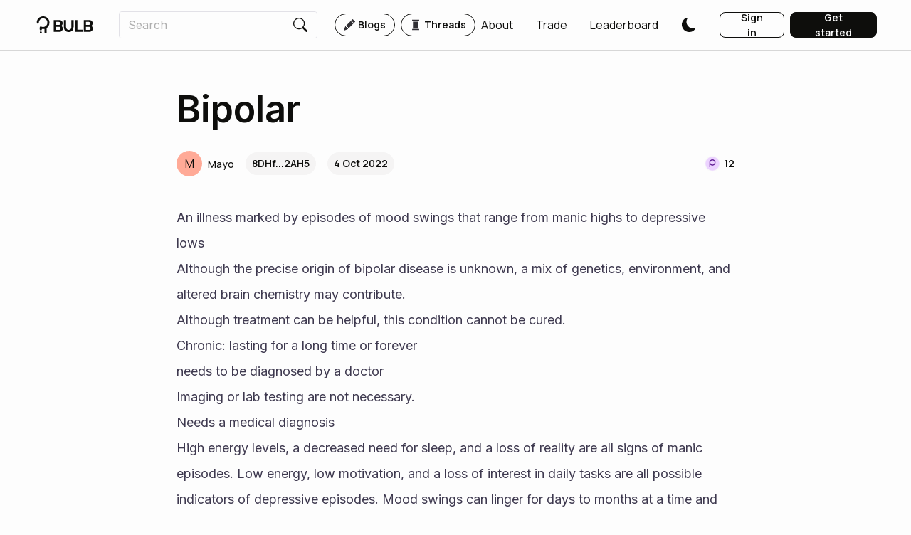

--- FILE ---
content_type: text/html; charset=utf-8
request_url: https://www.bulbapp.io/p/b74f85ac-4bbc-4d71-a3d5-f482153d3711/bipolar
body_size: 18582
content:
<!DOCTYPE html><html><meta charSet="utf-8"/><link rel="preconnect" href="https://fonts.googleapis.com"/><link rel="preconnect" href="https://fonts.gstatic.com" crossorigin=""/><link rel="preload" href="https://fonts.googleapis.com/css2?family=Manrope:wght@200;300;400;500;600;700;800&amp;display=swap" as="style"/><link rel="preload" href="https://fonts.googleapis.com/css2?family=Inter:wght@100;200;300;400;500;600;700;800;900&amp;family=Manrope:wght@200;300;400;500;600;700;800&amp;display=swap" as="style"/><meta name="naver-site-verification" content="66c20ef0e104948c55738949e15d8d592c66b4cc"/><head><meta charSet="utf-8"/><meta name="viewport" content="initial-scale=1.0, width=device-width"/><link rel="apple-touch-icon" sizes="180x180" href="/apple-touch-icon.png"/><link rel="icon" type="image/png" sizes="32x32" href="/favicon-32x32.png"/><link rel="icon" type="image/png" sizes="16x16" href="/favicon-16x16.png"/><link rel="manifest" href="/site.webmanifest"/><link rel="mask-icon" href="/safari-pinned-tab.svg" color="#0e0e0c"/><meta name="msapplication-TileColor" content="#0e0e0c"/><meta name="theme-color" content="#ffffff"/><title>Bipolar  | BULB</title><meta name="description" content="Bipolar "/><meta name="og:title" content="Bipolar  | BULB"/><meta name="og:description" content="Bipolar "/><meta name="og:image" content="https://cdn.bulbapp.io/frontend/images/45112750-be47-406b-b86c-972246d98ae2/1"/><meta property="og:url" content="https://www.bulbapp.io/p/b74f85ac-4bbc-4d71-a3d5-f482153d3711/bipolar"/><meta name="image" content="https://cdn.bulbapp.io/frontend/images/45112750-be47-406b-b86c-972246d98ae2/1"/><meta name="author" content="Mayo"/><meta name="twitter:card" content="summary"/><meta name="twitter:title" content="Bipolar  | BULB"/><meta name="twitter:description" content="Bipolar "/><meta name="twitter:image" content="https://cdn.bulbapp.io/frontend/images/45112750-be47-406b-b86c-972246d98ae2/1"/><link rel="canonical" href="https://www.bulbapp.io/p/b74f85ac-4bbc-4d71-a3d5-f482153d3711/bipolar"/><script type="application/ld+json">{"@context":"https://schema.org","@type":"Article","headline":"Bipolar ","description":"Bipolar ","image":"https://cdn.bulbapp.io/frontend/images/45112750-be47-406b-b86c-972246d98ae2/1","datePublished":"2022-10-04T07:05:57.460Z","dateModified":"2022-10-04T07:05:57.460Z","author":{"@type":"Person","name":"Mayo","url":"https://www.bulbapp.io/u/8DHfhAm3Ajh1vo2hYwisZ6NQqM2P5EYLQ1HNihSG2AH5/mayo"}}</script><meta name="robots" content="index,follow"/><meta name="apple-itunes-app" content="app-id=6737652767, app-argument=https://www.bulbapp.io/p/b74f85ac-4bbc-4d71-a3d5-f482153d3711/bipolar"/><meta name="google-adsense-account" content="ca-pub-2227509649054182"/><meta name="next-head-count" content="26"/><link rel="preload" href="https://cdn.bulbapp.io/apps/frontend/_next/static/css/54cb9bd736c03b8b.css" as="style"/><link rel="stylesheet" href="https://cdn.bulbapp.io/apps/frontend/_next/static/css/54cb9bd736c03b8b.css" data-n-g=""/><link rel="preload" href="https://cdn.bulbapp.io/apps/frontend/_next/static/css/78d96c595884f8d9.css" as="style"/><link rel="stylesheet" href="https://cdn.bulbapp.io/apps/frontend/_next/static/css/78d96c595884f8d9.css" data-n-p=""/><link rel="preload" href="https://cdn.bulbapp.io/apps/frontend/_next/static/css/36a61f0551896fc8.css" as="style"/><link rel="stylesheet" href="https://cdn.bulbapp.io/apps/frontend/_next/static/css/36a61f0551896fc8.css" data-n-p=""/><link rel="preload" href="https://cdn.bulbapp.io/apps/frontend/_next/static/css/5c6b0adeb75522b4.css" as="style"/><link rel="stylesheet" href="https://cdn.bulbapp.io/apps/frontend/_next/static/css/5c6b0adeb75522b4.css"/><noscript data-n-css=""></noscript><script defer="" nomodule="" src="https://cdn.bulbapp.io/apps/frontend/_next/static/chunks/polyfills-c67a75d1b6f99dc8.js"></script><script defer="" src="https://cdn.bulbapp.io/apps/frontend/_next/static/chunks/2320-befc1b0aa53a0346.js"></script><script defer="" src="https://cdn.bulbapp.io/apps/frontend/_next/static/chunks/7073.8021a0da04f2fae8.js"></script><script defer="" src="https://cdn.bulbapp.io/apps/frontend/_next/static/chunks/1592.8cc8f35284fc8207.js"></script><script defer="" src="https://cdn.bulbapp.io/apps/frontend/_next/static/chunks/1932-b01f59ff4846fe0b.js"></script><script defer="" src="https://cdn.bulbapp.io/apps/frontend/_next/static/chunks/9328-8417da96b59a520b.js"></script><script defer="" src="https://cdn.bulbapp.io/apps/frontend/_next/static/chunks/1681.7e9c10abf6494860.js"></script><script src="https://cdn.bulbapp.io/apps/frontend/_next/static/chunks/webpack-b3ccdfff55b773dd.js" defer=""></script><script src="https://cdn.bulbapp.io/apps/frontend/_next/static/chunks/framework-fa5a475b7c40bcad.js" defer=""></script><script src="https://cdn.bulbapp.io/apps/frontend/_next/static/chunks/main-9e4ffbfe6122172b.js" defer=""></script><script src="https://cdn.bulbapp.io/apps/frontend/_next/static/chunks/pages/_app-e8c6d81041c74d38.js" defer=""></script><script src="https://cdn.bulbapp.io/apps/frontend/_next/static/chunks/8015bd09-fad0ab5030f0a453.js" defer=""></script><script src="https://cdn.bulbapp.io/apps/frontend/_next/static/chunks/5785-22c6282cea15a673.js" defer=""></script><script src="https://cdn.bulbapp.io/apps/frontend/_next/static/chunks/4316-15da4f55915cfe69.js" defer=""></script><script src="https://cdn.bulbapp.io/apps/frontend/_next/static/chunks/8286-26dcc0df88411fa6.js" defer=""></script><script src="https://cdn.bulbapp.io/apps/frontend/_next/static/chunks/782-5267ecc3db4463ea.js" defer=""></script><script src="https://cdn.bulbapp.io/apps/frontend/_next/static/chunks/702-0922835ec9fb1189.js" defer=""></script><script src="https://cdn.bulbapp.io/apps/frontend/_next/static/chunks/2307-16e3a086b3b4dd77.js" defer=""></script><script src="https://cdn.bulbapp.io/apps/frontend/_next/static/chunks/984-e4a20beead80b1f5.js" defer=""></script><script src="https://cdn.bulbapp.io/apps/frontend/_next/static/chunks/9805-c66189ff913a1cbf.js" defer=""></script><script src="https://cdn.bulbapp.io/apps/frontend/_next/static/chunks/9495-388282afd7481b04.js" defer=""></script><script src="https://cdn.bulbapp.io/apps/frontend/_next/static/chunks/2917-3d2535347a4d2613.js" defer=""></script><script src="https://cdn.bulbapp.io/apps/frontend/_next/static/chunks/7016-5d14d99497627353.js" defer=""></script><script src="https://cdn.bulbapp.io/apps/frontend/_next/static/chunks/4235-aad75aa472e95e10.js" defer=""></script><script src="https://cdn.bulbapp.io/apps/frontend/_next/static/chunks/9928-dd73bbc1f9aa41de.js" defer=""></script><script src="https://cdn.bulbapp.io/apps/frontend/_next/static/chunks/4164-a2285557fb09a81e.js" defer=""></script><script src="https://cdn.bulbapp.io/apps/frontend/_next/static/chunks/6382-b01cb10ca0c0fee6.js" defer=""></script><script src="https://cdn.bulbapp.io/apps/frontend/_next/static/chunks/2774-a7f5221bc02acdbe.js" defer=""></script><script src="https://cdn.bulbapp.io/apps/frontend/_next/static/chunks/4201-5618c205369de7b8.js" defer=""></script><script src="https://cdn.bulbapp.io/apps/frontend/_next/static/chunks/1292-5d59fcd0c4424bfb.js" defer=""></script><script src="https://cdn.bulbapp.io/apps/frontend/_next/static/chunks/5225-2a9122b0e1525d1f.js" defer=""></script><script src="https://cdn.bulbapp.io/apps/frontend/_next/static/chunks/8418-4fb3047c3d04952c.js" defer=""></script><script src="https://cdn.bulbapp.io/apps/frontend/_next/static/chunks/3322-4cc6eb24761dc944.js" defer=""></script><script src="https://cdn.bulbapp.io/apps/frontend/_next/static/chunks/pages/p/%5B_id%5D/%5B_title%5D-4b4719aa73adee02.js" defer=""></script><script src="https://cdn.bulbapp.io/apps/frontend/_next/static/SDD71divzDewp2jfXZKl6/_buildManifest.js" defer=""></script><script src="https://cdn.bulbapp.io/apps/frontend/_next/static/SDD71divzDewp2jfXZKl6/_ssgManifest.js" defer=""></script></head><body data-bs-theme="light"><div id="__next" data-reactroot=""><link rel="preconnect" href="https://www.google.com"/><link rel="preconnect" href="https://www.gstatic.com" crossorigin="anonymous"/><script id="google-recaptcha-v3"></script><div><div><div class="bulb-navigation-container"><nav class="px-5 py-3 bulb-navigation navbar navbar-expand navbar-light fixed-top"><a href="/" class="d-flex flex-row align-items-center navbar-brand"><span class="icon"><svg xmlns="http://www.w3.org/2000/svg" viewBox="0 0 82 25" class="glyph" width="86" height="24" fill="currentColor"><circle cx="5.9" cy="23.5" r="1.5"></circle><path d="M18.6 9.14v.31c0 3.21-1.67 6.04-4.19 7.67v6.38c0 .82-.67 1.49-1.5 1.49s-1.5-.67-1.5-1.49v-5.12c-.63.15-1.29.22-1.96.22h-.31c-.6 0-1.18-.06-1.74-.17v.67c0 .52-.29 1.02-.74 1.29-.23.14-.5.21-.76.21-.5 0-.98-.26-1.25-.68-.17-.26-.25-.55-.25-.86V16.3a1.498 1.498 0 0 1 2.08-1.38c.22.1.43.2.66.28s.46.15.7.21.47.1.71.12c.5.06 1 .07 1.5 0 .44-.05.88-.15 1.3-.3s.81-.33 1.19-.56.72-.49 1.04-.78c.06-.06.12-.11.18-.17 1.14-1.14 1.85-2.72 1.85-4.45s-.71-3.31-1.85-4.46c-1.14-1.14-2.72-1.85-4.45-1.85S6 3.67 4.85 4.81A6.317 6.317 0 0 0 3 9.22v.05c-.03.81-.69 1.45-1.49 1.45s-1.5-.67-1.5-1.5v-.11C0 4.11 4.11 0 9.14 0h.31c5.03 0 9.15 4.11 9.15 9.14Z" fill-rule="evenodd"></path><g><path d="M24.9 22.6V5.4h8c1.5 0 2.7.4 3.6 1.3.9.9 1.4 2 1.4 3.5 0 1.1-.3 2-.9 2.8-.3.4-.6.7-.9.9v.1c.4.2.7.5 1 .9.7.8 1 1.8 1 2.9 0 1.4-.5 2.6-1.4 3.5s-2.1 1.3-3.6 1.3h-8.2Zm3.2-10.1h4.4c.6 0 1.1-.2 1.5-.6.4-.4.6-.9.6-1.5 0-.7-.2-1.2-.6-1.6-.4-.4-.9-.6-1.5-.6h-4.4v4.3Zm0 7.3h4.7c.6 0 1-.2 1.5-.6.4-.4.6-1 .6-1.6s-.2-1.1-.6-1.6c-.4-.4-.9-.6-1.5-.6h-4.7v4.4ZM39.7 15.6V5.4h3.2v10.2c0 1.2.4 2.2 1.1 3 .8.8 1.7 1.2 2.8 1.2s2-.4 2.8-1.2c.8-.8 1.1-1.8 1.1-3V5.4h3.2v10.2c0 2.2-.6 4-1.9 5.3-1.3 1.3-3 2-5.2 2s-3.9-.7-5.2-2c-1.2-1.3-1.9-3.1-1.9-5.3ZM56.3 22.6V5.4h3.2v14.1h8.1v3.1H56.3ZM68.8 22.6V5.4h8c1.5 0 2.7.4 3.6 1.3.9.9 1.4 2 1.4 3.5 0 1.1-.3 2-.9 2.8-.3.4-.6.7-.9.9v.1c.4.2.7.5 1 .9.7.8 1 1.8 1 2.9 0 1.4-.5 2.6-1.4 3.5s-2.1 1.3-3.6 1.3h-8.2Zm3.1-10.1h4.4c.6 0 1.1-.2 1.5-.6.4-.4.6-.9.6-1.5 0-.7-.2-1.2-.6-1.6-.4-.4-.9-.6-1.5-.6h-4.4v4.3Zm0 7.3h4.7c.6 0 1-.2 1.5-.6.4-.4.6-1 .6-1.6s-.2-1.1-.6-1.6c-.4-.4-.9-.6-1.5-.6h-4.7v4.4Z"></path></g></svg></span></a><div class="me-3 vr"></div><div class="me-auto navbar-nav"><div class="d-flex flex-row"><div><form class="position-relative"><div><div class="bulb-search-text-input form-group"><div class="bulb-text-input input-group"><input placeholder="Search" value="" name="Search" class="pe-0 form-control"/><span class="input-group-text"><button class="bulb-btn bulb-btn-spacing-none bulb-btn-transparent position-relative btn btn-transparent"><span class="d-flex flex-row justify-content-center align-items-center h-100"><span class="d-flex flex-row align-items-center h-100"><span class="icon"><svg xmlns="http://www.w3.org/2000/svg" fill="currentColor" viewBox="0 0 16 16" class="glyph" width="20" height="20"><path d="M11.742 10.344a6.5 6.5 0 1 0-1.397 1.398h-.001c.03.04.062.078.098.115l3.85 3.85a1 1 0 0 0 1.415-1.414l-3.85-3.85a1.007 1.007 0 0 0-.115-.1zM12 6.5a5.5 5.5 0 1 1-11 0 5.5 5.5 0 0 1 11 0z"></path></svg></span></span></span></button></span></div></div></div><div class="position-absolute h-fit w-100 rounded bulb-search-results"><div class="row"></div></div></form></div><div class="bulb-space flex-row bulb-space-align-center ms-4 d-flex flex-row align-items-center"><div class="bulb-space-item h-fit" style="margin-right:8px"><a href="/" class="bulb-tag-href"><div class="bulb-tag bulb-tag-teal bulb-tag-checkable bulb-tag-size-lg bulb-tag-bordered bulb-tag-rounded bulb-tag-spacing-md user-select-none"><span class="bulb-tag-icon"><span class="icon"><svg xmlns="http://www.w3.org/2000/svg" fill="currentColor" viewBox="0 0 16 16" class="glyph" width="16" height="16"><path d="M12.854.146a.5.5 0 0 0-.707 0L10.5 1.793 14.207 5.5l1.647-1.646a.5.5 0 0 0 0-.708l-3-3zm.646 6.061L9.793 2.5 3.293 9H3.5a.5.5 0 0 1 .5.5v.5h.5a.5.5 0 0 1 .5.5v.5h.5a.5.5 0 0 1 .5.5v.5h.5a.5.5 0 0 1 .5.5v.207l6.5-6.5zm-7.468 7.468A.5.5 0 0 1 6 13.5V13h-.5a.5.5 0 0 1-.5-.5V12h-.5a.5.5 0 0 1-.5-.5V11h-.5a.5.5 0 0 1-.5-.5V10h-.5a.499.499 0 0 1-.175-.032l-.179.178a.5.5 0 0 0-.11.168l-2 5a.5.5 0 0 0 .65.65l5-2a.5.5 0 0 0 .168-.11l.178-.178z"></path></svg></span></span><span class="bulb-tag-content">Blogs</span></div></a></div><div class="bulb-space-item h-fit"><a href="/thread" class="bulb-tag-href"><div class="bulb-tag bulb-tag-teal bulb-tag-checkable bulb-tag-size-lg bulb-tag-bordered bulb-tag-rounded bulb-tag-spacing-md user-select-none"><span class="bulb-tag-icon"><span class="icon"><svg xmlns="http://www.w3.org/2000/svg" xml:space="preserve" viewBox="0 0 35 35" class="glyph" width="16" height="16" fill="currentColor"><path d="M9.5 5.5h16c1.7 0 3-1.3 3-3 0-.6-.4-1-1-1h-20c-.6 0-1 .4-1 1 0 1.7 1.3 3 3 3zM25.5 29.5h-16c-1.7 0-3 1.3-3 3 0 .6.4 1 1 1h20c.6 0 1-.4 1-1 0-1.7-1.3-3-3-3zM9.5 7.5h16v20h-16z"></path></svg></span></span><span class="bulb-tag-content">Threads</span></div></a></div></div></div></div><div class="ms-auto navbar-nav"><div class="bulb-space flex-row bulb-space-align-end ms-2 align-items-center"><div class="bulb-space-item h-fit"><a class="me-4 d-flex flex-row bulb-link-dark" href="/about" target="_self" rel="noopener noreferrer" role="button"><span class="d-flex flex-row align-items-center overflow-hidden">About</span></a></div><div class="bulb-space-item h-fit" style="margin-left:8px"><a class="me-4 d-flex flex-row bulb-link-dark" href="/swap" target="_self" rel="noopener noreferrer" role="button"><span class="d-flex flex-row align-items-center overflow-hidden">Trade</span></a></div><div class="bulb-space-item h-fit" style="margin-left:8px"><a class="me-4 d-flex flex-row bulb-link-dark" href="/leaderboard" target="_self" rel="noopener noreferrer" role="button"><span class="d-flex flex-row align-items-center overflow-hidden">Leaderboard</span></a></div><div class="bulb-space-item h-fit" style="margin-left:8px"><div class="d-flex flex-row align-items-center"><button class="bulb-btn styles_themeButton__W_S_0 me-4 bulb-btn-spacing-none bulb-btn-transparent position-relative btn btn-transparent"><span class="d-flex flex-row justify-content-center align-items-center h-100"><span class="d-flex flex-row align-items-center h-100"><span class="icon"><svg xmlns="http://www.w3.org/2000/svg" fill="currentColor" viewBox="0 0 16 16" class="glyph styles_themeButtonIcon__dSkdM styles_darkTheme__AbBi_" width="20" height="20"><path d="M6 .278a.768.768 0 0 1 .08.858 7.208 7.208 0 0 0-.878 3.46c0 4.021 3.278 7.277 7.318 7.277.527 0 1.04-.055 1.533-.16a.787.787 0 0 1 .81.316.733.733 0 0 1-.031.893A8.349 8.349 0 0 1 8.344 16C3.734 16 0 12.286 0 7.71 0 4.266 2.114 1.312 5.124.06A.752.752 0 0 1 6 .278z"></path></svg></span></span></span></button></div></div></div><div class="ms-2"><div class="bulb-space flex-row bulb-space-align-center"><div class="bulb-space-item h-fit" style="margin-right:8px"><button id="login_signinbutton" class="bulb-btn bulb-btn-spacing-md bulb-btn-outline-dark bulb-btn-outline-light-dark-mode w-100 position-relative btn btn-outline-dark"><span class="d-flex flex-row justify-content-center align-items-center h-100"><span class="d-flex flex-row align-items-center h-100">Sign in</span></span></button></div><div class="bulb-space-item h-fit"><button id="register_getstartedbutton" class="bulb-btn bulb-btn-spacing-md bulb-btn-dark bulb-btn-light-dark-mode w-100 position-relative btn btn-dark"><span class="d-flex flex-row justify-content-center align-items-center h-100"><span class="d-flex flex-row align-items-center h-100">Get started</span></span></button></div></div></div></div></nav></div></div><div style="overflow-y:unset"><main class="App"><div class="bulb-page"><div class="d-flex justify-content-center row"><div class="layout-md row"><div class="px-2 row"><div class="d-none d-md-block row"></div><h1 class="bulb-typography bulb-typography-h800 font-inter text-break article-title" heading="800">Bipolar </h1></div><div class="mt-4 mb-3 px-2 row"><div class="row"><div class="bulb-space flex-row flex-wrap bulb-space-align-center justify-content-between"><div class="bulb-space-item h-fit" style="margin-right:8px;margin-bottom:8px"><div class="bulb-space flex-row bulb-space-align-center align-items-center"><div class="bulb-space-item h-fit" style="margin-right:16px"><div style="max-width:200px"><span class="d-flex flex-row justify-content-center align-items-center" data-testid="avatar"><a class="overflow-hidden d-flex flex-row bulb-link-dark" href="/u/8DHfhAm3Ajh1vo2hYwisZ6NQqM2P5EYLQ1HNihSG2AH5/mayo" target="_self" rel="noopener noreferrer" role="button"><span class="d-flex flex-row align-items-center me-2"><div class="d-flex flex-row align-items-center"><div class="d-flex flex-row justify-content-center align-items-center rounded-circle text-dark" style="background-color:#FFAA97;width:36px;height:36px"><span class="bulb-avatar-name-sm">M</span></div></div></span><span class="d-flex flex-row align-items-center overflow-hidden"><span class="bulb-avatar-sm d-inline-block text-truncate bulb-avatar-name">Mayo</span></span></a></span></div></div><div class="bulb-space-item h-fit" style="margin-right:16px"><div class="bulb-tag bulb-tag-checked bulb-tag-size-lg bulb-tag-rounded bulb-tag-spacing-undefined user-select-none"><span class="bulb-tag-content">8DHf...2AH5</span></div></div><div class="bulb-space-item h-fit"><div class="bulb-tag bulb-tag-checked bulb-tag-size-lg bulb-tag-rounded bulb-tag-spacing-undefined user-select-none"><span class="bulb-tag-content">4 Oct 2022</span></div></div></div></div><div class="bulb-space-item h-fit" style="margin-bottom:8px"><div class="w-fit d-flex flex-row align-items-center"><div class="bulb-tag bulb-tag-transparent bulb-tag-checked bulb-tag-size-sm bulb-tag-spacing-undefined user-select-none px-0 border-0" data-testid="points-badge"><span class="bulb-tag-icon"><span class="icon"><svg viewBox="0 0 32 32" fill="currentColor" xmlns="http://www.w3.org/2000/svg" class="glyph" width="24" height="24"><path d="M30 16c0 7.732-6.268 14-14 14S2 23.732 2 16 8.268 2 16 2s14 6.268 14 14Z" fill="#ECD3FF"></path><path fill-rule="evenodd" clip-rule="evenodd" d="M16 3C8.82 3 3 8.82 3 16s5.82 13 13 13 13-5.82 13-13S23.18 3 16 3ZM1 16C1 7.716 7.716 1 16 1c8.284 0 15 6.716 15 15 0 8.284-6.716 15-15 15-8.284 0-15-6.716-15-15Z" fill="#F9F9F9"></path><path d="M16 8.012c-3.106 0-5.646 2.444-5.82 5.528a2.98 2.98 0 0 0-.01.265v8.207c0 .51.413.926.92.926.507 0 .92-.415.92-.926v-3.855A5.784 5.784 0 0 0 16 19.75c3.22 0 5.832-2.626 5.832-5.868 0-3.241-2.611-5.87-5.832-5.87Zm0 9.867c-2.193 0-3.972-1.79-3.972-3.998 0-2.207 1.78-4 3.972-4 2.193 0 3.972 1.791 3.972 4 0 2.21-1.779 3.998-3.972 3.998Z" fill="#5F1A93"></path></svg></span></span><span class="bulb-tag-content"><span class="bulb-typography bulb-typography-bold bulb-typography-span">12</span></span></div></div></div></div></div></div><div class="px-2 mb-5 row"><div class="quill"><div class="ql-container ql-bubble ql-disabled"><div class="ql-editor"><div><p>An illness marked by episodes of mood swings that range from manic highs to depressive lows <br>Although the precise origin of bipolar disease is unknown, a mix of genetics, environment, and altered brain chemistry may contribute.<br>Although treatment can be helpful, this condition cannot be cured. <br>Chronic: lasting for a long time or forever <br>needs to be diagnosed by a doctor <br>Imaging or lab testing are not necessary.<br>Needs a medical diagnosis <br>High energy levels, a decreased need for sleep, and a loss of reality are all signs of manic episodes. Low energy, low motivation, and a loss of interest in daily tasks are all possible indicators of depressive episodes. Mood swings can linger for days to months at a time and are sometimes accompanied by suicidal thoughts.<br>feeling depressed, hopeless, or angry most of the time. <br>lack of vigor <br>a hard time focusing and remembering things. <br>a decline in interest in routine activity <br>having a hollow or meaningless feeling. <br>Guilt and hopelessness are present. <br>having a negative attitude toward everything. <br>self-doubt.<br></p></div></div></div></div></div><div class="px-2 mb-5 row"><div class="bulb-card bulb-card-rounded overflow-hidden"><div class="bulb-background bulb-background-teal p-4 p-md-5"><div class="bulb-background-circle-vertical bulb-background-teal-circle-vertical" style="width:1152px;height:768px;top:60%"></div><div class="bulb-background-content h-100"><div class="d-flex flex-row justify-content-center row"><h2 class="bulb-typography bulb-typography-dark bulb-typography-h600 text-center mb-4 text-break" heading="600">BULB: The Future of Social Media in Web3</h2><a role="button" tabindex="0" href="/about" target="_blank" class="bulb-btn w-fit bulb-btn-spacing-md bulb-btn-dark position-relative btn btn-dark"><span class="d-flex flex-row justify-content-center align-items-center h-100"><span class="d-flex flex-row align-items-center h-100">Learn more</span></span></a></div></div></div></div></div><div class="px-2 mb-5 row"><div><div class="react-horizontal-scrolling-menu--wrapper "><div class="react-horizontal-scrolling-menu--scroll-container "><div class="react-horizontal-scrolling-menu--item " data-index="0"><div class="bulb-space flex-row bulb-space-align-center"><div class="bulb-space-item h-fit"><a href="/tag/mental-health" class="bulb-tag-href" data-testid="topic-tag"><div class="bulb-tag bulb-tag-checkable bulb-tag-checked bulb-tag-size-lg bulb-tag-rounded bulb-tag-spacing-lg user-select-none"><span class="bulb-tag-content">Mental Health</span></div></a></div></div></div></div></div></div></div><div class="d-flex flex-row justify-content-between mb-5 px-2 row"><div class="bulb-space flex-row flex-wrap bulb-space-align-start d-flex flex-column flex-sm-row justify-content-sm-between mb-2"><div class="bulb-space-item h-fit" style="margin-right:16px;margin-bottom:16px"><div class="bulb-space flex-row bulb-space-align-center"><div class="bulb-space-item h-fit" style="margin-right:16px"><div class="position-relative"><button class="bulb-btn styles_bulb-reaction-button__cgq8v bulb-btn-spacing-none bulb-btn-transparent position-relative btn btn-transparent"><span class="d-flex flex-row justify-content-center align-items-center h-100"><span class="me-1 d-flex flex-row align-items-center h-100"><span class="icon" data-testid="reader-bulbmoji-icon"><svg xmlns="http://www.w3.org/2000/svg" viewBox="0 0 32 32" class="glyph opacity-50" width="32" height="32" fill="currentColor"><g><path d="M26.98 14.23v-.19c-.03-.58-.08-1.11-.12-1.56-.01-.14-.03-.31-.06-.5 0-.04-.01-.08-.01-.11-.01-.09-.02-.17-.04-.25-.29-2.41-1.41-4.65-3.16-6.36-1.84-1.8-4.26-2.89-6.83-3.09-2.57-.19-5.12.53-7.2 2.03-2.07 1.5-3.53 3.68-4.12 6.16-.52 2.19-.32 4.48.54 6.55.19.46.74.63 1.18.41.34-.17.52-.52.52-.88 0-.13-.02-.26-.07-.38-.67-1.67-.8-3.52-.39-5.28.49-2.06 1.7-3.87 3.43-5.12a9.018 9.018 0 0 1 5.98-1.68c2.14.16 4.15 1.07 5.68 2.56a8.966 8.966 0 0 1 2.67 5.59c.09.96.01 1.91-.2 2.83-.1-.71-.37-1.35-.89-1.87-.24-.24-.52-.43-.84-.56a3.564 3.564 0 0 0-3.53-3.12c-1.96 0-3.56 1.6-3.56 3.56s1.6 3.56 3.56 3.56c1.49 0 2.78-.93 3.3-2.24.72.81.35 2.68.03 4.33-.01.04-.01.07-.02.11a8.956 8.956 0 0 1-4.61 2.79c-1.79.44-3.66.32-5.37-.32a.802.802 0 0 0-.21-.05c-.28-.04-.57.04-.79.22a.95.95 0 0 0-.33.74v3.92c0 .5.41.91.92.91s.91-.41.91-.91v-2.79c1.69.45 3.48.47 5.19.07v5.64c0 .51.41.91.91.91s.91-.4.91-.91v-6.24c.76-.32 1.49-.74 2.15-1.23.04.71.26 1.31.83 1.69a1.865 1.865 0 0 0 1.55.25c.61-.17 2.48-.71 2.09-9.19Zm-7.46.89c-1.19 0-2.16-.96-2.16-2.15s.97-2.16 2.16-2.16 2.16.97 2.16 2.16-.97 2.15-2.16 2.15Zm4.93 6.77s-.15 0-.21-.04c-.25-.17-.14-1.1.01-1.98.22-.24.41-.49.6-.75s.37-.53.53-.81c-.17 2.48-.64 3.5-.93 3.58Z"></path><circle cx="12.44" cy="28.95" r="0.91"></circle></g><g><path d="M13.81 12.33c-.04.38-.23.72-.53.96-.26.21-.57.32-.9.32h-.16c-.38-.04-.73-.23-.96-.53s-.35-.68-.31-1.06c.09-.79.8-1.35 1.59-1.27.38.04.72.23.96.53s.35.68.31 1.06ZM20.95 13.12c-.04.38-.23.72-.53.96-.26.21-.57.31-.89.31h-.16c-.38-.04-.72-.23-.96-.53s-.35-.68-.31-1.06c.04-.38.23-.72.53-.96a1.435 1.435 0 0 1 2.33 1.27ZM14.49 10.27c-.3.27-.75.24-1.08 0-.4-.28-.86-.46-1.34-.54-.49-.08-.98-.04-1.44.11-.38.12-.83 0-1.03-.34-.2-.35-.09-.8.29-.95.76-.3 1.59-.39 2.41-.26.82.13 1.58.47 2.22.98.31.25.29.72-.01.99ZM18.48 18.46a4.6 4.6 0 0 1-1.51.73c-.78.21-1.6.22-2.39.02s-1.5-.6-2.09-1.16a4.54 4.54 0 0 1-.98-1.36c-.17-.36.05-.77.44-.89.39-.11.79.11.98.46.15.27.34.52.57.73.4.39.9.66 1.44.8.54.14 1.11.13 1.64-.01.3-.08.59-.21.85-.37.34-.21.8-.22 1.08.06s.29.75-.04.99Z"></path></g><path d="M26.79 11.87c-.01-.09-.02-.17-.04-.25h.01c0 .09.02.17.03.25Z"></path></svg></span></span><span class="d-flex flex-row align-items-center h-100"><span class="bulb-typography bulb-typography-span">1<!-- --> Read</span></span></span></button></div></div><div class="bulb-space-item h-fit" style="margin-right:16px"><div class="position-relative"><button class="bulb-btn styles_bulb-reaction-button__cgq8v bulb-btn-spacing-none bulb-btn-transparent position-relative btn btn-transparent"><span class="d-flex flex-row justify-content-center align-items-center h-100"><span class="me-1 d-flex flex-row align-items-center h-100"><span class="icon" data-testid="positive-reactor-bulbmoji-icon"><svg xmlns="http://www.w3.org/2000/svg" viewBox="0 0 32 32" class="glyph opacity-50" width="32" height="32" fill="currentColor"><g><path d="M24.85 19.12c-1.14 1.59-2.7 2.83-4.49 3.59v6.24c0 .51-.4.91-.91.91s-.91-.4-.91-.91v-5.64c-1.71.4-3.5.38-5.19-.07v2.79c0 .5-.41.91-.91.91s-.92-.41-.92-.91v-3.92c0-.28.1-.56.33-.74a1.037 1.037 0 0 1 1-.17c1.71.64 3.58.76 5.37.32a8.95 8.95 0 0 0 5.14-3.45 8.857 8.857 0 0 0 1.62-5.94 8.966 8.966 0 0 0-2.67-5.59 9.117 9.117 0 0 0-5.68-2.56c-2.14-.16-4.26.43-5.98 1.68a8.826 8.826 0 0 0-3.43 5.12c-.41 1.76-.28 3.61.39 5.28.05.12.07.25.07.38 0 .36-.18.71-.52.88-.44.22-.99.05-1.18-.41-.86-2.07-1.06-4.36-.54-6.55.59-2.48 2.05-4.66 4.12-6.16 2.08-1.5 4.63-2.22 7.2-2.03 2.57.2 4.99 1.29 6.83 3.09 1.84 1.8 2.98 4.18 3.21 6.72.23 2.54-.46 5.07-1.95 7.14Z"></path><circle cx="12.44" cy="28.95" r="0.91"></circle></g><g><circle cx="11.18" cy="12.15" r="1.69"></circle><circle cx="20.82" cy="12.15" r="1.69"></circle><path d="M18.17 17.08v.24c0 1.13-.92 2.05-2.05 2.05s-2.05-.92-2.05-2.05v-.24c0-1.13.92-2.05 2.05-2.05s2.05.92 2.05 2.05Z"></path></g></svg></span></span><span class="d-flex flex-row align-items-center h-100"><span class="bulb-typography bulb-typography-span"> Wow</span></span></span></button></div></div><div class="bulb-space-item h-fit"><div class="position-relative"><button class="bulb-btn styles_bulb-reaction-button__cgq8v bulb-btn-spacing-none bulb-btn-transparent position-relative btn btn-transparent"><span class="d-flex flex-row justify-content-center align-items-center h-100"><span class="me-1 d-flex flex-row align-items-center h-100"><span class="icon" data-testid="negative-reactor-bulbmoji-icon"><svg xmlns="http://www.w3.org/2000/svg" viewBox="0 0 32 32" class="glyph opacity-50" width="32" height="32" fill="currentColor"><g><path d="M24.85 19.12c-1.14 1.59-2.7 2.83-4.49 3.59v6.24c0 .51-.4.91-.91.91s-.91-.4-.91-.91v-5.64c-1.71.4-3.5.38-5.19-.07v2.79c0 .5-.41.91-.91.91s-.92-.41-.92-.91v-3.92c0-.28.1-.56.33-.74a1.037 1.037 0 0 1 1-.17c1.71.64 3.58.76 5.37.32a8.95 8.95 0 0 0 5.14-3.45 8.857 8.857 0 0 0 1.62-5.94 8.966 8.966 0 0 0-2.67-5.59 9.117 9.117 0 0 0-5.68-2.56c-2.14-.16-4.26.43-5.98 1.68a8.826 8.826 0 0 0-3.43 5.12c-.41 1.76-.28 3.61.39 5.28.05.12.07.25.07.38 0 .36-.18.71-.52.88-.44.22-.99.05-1.18-.41-.86-2.07-1.06-4.36-.54-6.55.59-2.48 2.05-4.66 4.12-6.16 2.08-1.5 4.63-2.22 7.2-2.03 2.57.2 4.99 1.29 6.83 3.09 1.84 1.8 2.98 4.18 3.21 6.72.23 2.54-.46 5.07-1.95 7.14Z"></path><circle cx="12.44" cy="28.95" r="0.91"></circle></g><g><path d="M14.57 12.06c0 .4-.32.72-.72.72h-4.3c-.4 0-.72-.32-.72-.72s.32-.72.72-.72h4.3c.4 0 .72.32.72.72ZM23.17 12.06c0 .4-.32.72-.72.72h-4.3c-.4 0-.72-.32-.72-.72s.32-.72.72-.72h4.3c.4 0 .72.32.72.72ZM18.87 16.6c0 .4-.32.72-.72.72h-4.3c-.4 0-.72-.32-.72-.72s.32-.72.72-.72h4.3c.4 0 .72.32.72.72Z"></path></g></svg></span></span><span class="d-flex flex-row align-items-center h-100"><span class="bulb-typography bulb-typography-span"> Meh</span></span></span></button></div></div></div></div><div class="bulb-space-item h-fit" style="margin-bottom:16px"><div class="bulb-space flex-row bulb-space-align-center ps-2 ps-sm-0 mt-3 mt-sm-0"><div class="bulb-space-item h-fit" style="margin-right:16px"><div class="w-fit"><div role="button" class="d-flex flex-row align-items-center"><span class="icon"><svg xmlns="http://www.w3.org/2000/svg" fill="currentColor" viewBox="0 0 16 16" class="glyph" width="20" height="20"><path d="M13.5 1a1.5 1.5 0 1 0 0 3 1.5 1.5 0 0 0 0-3zM11 2.5a2.5 2.5 0 1 1 .603 1.628l-6.718 3.12a2.499 2.499 0 0 1 0 1.504l6.718 3.12a2.5 2.5 0 1 1-.488.876l-6.718-3.12a2.5 2.5 0 1 1 0-3.256l6.718-3.12A2.5 2.5 0 0 1 11 2.5zm-8.5 4a1.5 1.5 0 1 0 0 3 1.5 1.5 0 0 0 0-3zm11 5.5a1.5 1.5 0 1 0 0 3 1.5 1.5 0 0 0 0-3z"></path></svg></span></div></div></div><div class="bulb-space-item h-fit"></div></div></div></div></div><div class="mb-5 row"><div class="row"><div><div class="d-flex flex-row justify-content-center row"><div class="position-relative w-fit"><ul class="bulb-carousel d-flex flex-row hide-scroll"><li class="bulb-carousel-item" id="0" style="width:320px"><div class="px-2 row"><div class="bulb-card bulb-card-rounded d-inline-block bulb-card-article-vertical bulb-card-article-bordered bulb-card-article-rounded" style="display:inline-block"><a href="/p/ad26bd7f-8536-43a6-a300-ee0d8dfa6576/roof-repair-insights-every-homeowner-should-know"><img loading="lazy" class="bulb-card-article-vertical-cover overflow-hidden bulb-card-article-vertical-cover-rounded" src="https://cdn.bulbapp.io/frontend/images/42d8575b-94f5-4b13-a96d-17b35b744c88/1" alt="Roof Repair Insights Every Homeowner Should Know"/></a><div class="bulb-card-article-vertical-body"><div class="bulb-space flex-row flex-wrap bulb-space-align-center mb-4"><div class="bulb-space-item h-fit" style="margin-right:8px;margin-bottom:8px"><span class="d-flex flex-row justify-content-center align-items-center" data-testid="avatar"><a class="overflow-hidden d-flex flex-row bulb-link-dark" href="/u/BofFC82aAHmim7uiw3ZzUsydwXDZaF2Vg8vQuu1LVmYH/johnstan" target="_self" rel="noopener noreferrer" role="button"><span class="d-flex flex-row align-items-center me-2"><div class="d-flex flex-row align-items-center"><div class="d-flex flex-row justify-content-center align-items-center rounded-circle text-dark" style="background-color:#8FC9FF;width:24px;height:24px"><span class="bulb-avatar-name-xs">J</span></div></div></span><span class="d-flex flex-row align-items-center overflow-hidden"><span class="bulb-avatar-xs d-inline-block text-truncate bulb-avatar-name">JohnStan</span></span></a></span></div><div class="bulb-space-item-split" style="margin-bottom:8px;margin-right:8px"><span class="bulb-bullet">•</span></div><div class="bulb-space-item h-fit" style="margin-bottom:8px"><h6 class="bulb-typography bulb-typography-h100 bulb-card-article-created-text bulb-card-article-action-text" heading="100">14 Jan 2026</h6></div></div><a class="bulb-typography bulb-typography-h400 bulb-typography-underline text-decoration-none bulb-card-article-vertical-title" href="/p/ad26bd7f-8536-43a6-a300-ee0d8dfa6576/roof-repair-insights-every-homeowner-should-know" heading="400">Roof Repair Insights Every Homeowner Should Know</a><div class="d-flex flex-row align-items-center justify-content-between mt-4 row"><div class="bulb-space flex-row bulb-space-align-center w-fit"><div class="bulb-space-item h-fit"><div class="bulb-card-article-action-text d-flex flex-row jsutify-content-center"><span class="lh-1 me-2"><span class="icon"><svg viewBox="0 0 32 32" fill="currentColor" xmlns="http://www.w3.org/2000/svg" class="glyph" width="20" height="20"><path d="M30 16c0 7.732-6.268 14-14 14S2 23.732 2 16 8.268 2 16 2s14 6.268 14 14Z" fill="#ECD3FF"></path><path fill-rule="evenodd" clip-rule="evenodd" d="M16 3C8.82 3 3 8.82 3 16s5.82 13 13 13 13-5.82 13-13S23.18 3 16 3ZM1 16C1 7.716 7.716 1 16 1c8.284 0 15 6.716 15 15 0 8.284-6.716 15-15 15-8.284 0-15-6.716-15-15Z" fill="#F9F9F9"></path><path d="M16 8.012c-3.106 0-5.646 2.444-5.82 5.528a2.98 2.98 0 0 0-.01.265v8.207c0 .51.413.926.92.926.507 0 .92-.415.92-.926v-3.855A5.784 5.784 0 0 0 16 19.75c3.22 0 5.832-2.626 5.832-5.868 0-3.241-2.611-5.87-5.832-5.87Zm0 9.867c-2.193 0-3.972-1.79-3.972-3.998 0-2.207 1.78-4 3.972-4 2.193 0 3.972 1.791 3.972 4 0 2.21-1.779 3.998-3.972 3.998Z" fill="#5F1A93"></path></svg></span></span><span class="d-flex flex-row align-items-center"><h6 class="bulb-typography bulb-typography-h100 bulb-points-badge-sm" heading="100">36</h6></span></div></div></div><div class="w-fit d-flex flex-row align-items-center"></div></div></div></div></div></li><li class="bulb-carousel-item" id="1" style="width:320px"><div class="px-2 row"><div class="bulb-card bulb-card-rounded d-inline-block bulb-card-article-vertical bulb-card-article-bordered bulb-card-article-rounded" style="display:inline-block"><a href="/p/9488dab7-88ec-4880-b48d-9d37798ed7fe/the-silent-surge-why-hypertension-is-on-the-rise-in-young-adults"><img loading="lazy" class="bulb-card-article-vertical-cover overflow-hidden bulb-card-article-vertical-cover-rounded" src="https://cdn.bulbapp.io/frontend/images/739106a2-fc10-4d51-b3d7-d4fefccfed9a/1" alt="The Silent Surge: Why Hypertension is on the Rise in Young Adults"/></a><div class="bulb-card-article-vertical-body"><div class="bulb-space flex-row flex-wrap bulb-space-align-center mb-4"><div class="bulb-space-item h-fit" style="margin-right:8px;margin-bottom:8px"><span class="d-flex flex-row justify-content-center align-items-center" data-testid="avatar"><a class="overflow-hidden d-flex flex-row bulb-link-dark" href="/u/GzWJJmAvopWhBKsQq987vZKXPx3q2LcijQUpMJ5XvRuT/docjustin" target="_self" rel="noopener noreferrer" role="button"><span class="d-flex flex-row align-items-center me-2"><div class="d-flex flex-row align-items-center"><img loading="lazy" class="img-cover lh-1 rounded-circle" style="background-color:#C68DFF;width:24px;height:24px" src="https://cdn.bulbapp.io/frontend/images/c7684f6f-e831-4410-83ae-46ba77caa7f8/1" alt="DocJustin"/></div></span><span class="d-flex flex-row align-items-center overflow-hidden"><span class="bulb-avatar-xs d-inline-block text-truncate bulb-avatar-name">DocJustin</span></span></a></span></div><div class="bulb-space-item-split" style="margin-bottom:8px;margin-right:8px"><span class="bulb-bullet">•</span></div><div class="bulb-space-item h-fit" style="margin-bottom:8px"><h6 class="bulb-typography bulb-typography-h100 bulb-card-article-created-text bulb-card-article-action-text" heading="100">8 Jan 2026</h6></div></div><a class="bulb-typography bulb-typography-h400 bulb-typography-underline text-decoration-none bulb-card-article-vertical-title" href="/p/9488dab7-88ec-4880-b48d-9d37798ed7fe/the-silent-surge-why-hypertension-is-on-the-rise-in-young-adults" heading="400">The Silent Surge: Why Hypertension is on the Rise in Young Adults</a><div class="d-flex flex-row align-items-center justify-content-between mt-4 row"><div class="bulb-space flex-row bulb-space-align-center w-fit"><div class="bulb-space-item h-fit"><div class="bulb-card-article-action-text d-flex flex-row jsutify-content-center"><span class="lh-1 me-2"><span class="icon"><svg viewBox="0 0 32 32" fill="currentColor" xmlns="http://www.w3.org/2000/svg" class="glyph" width="20" height="20"><path d="M30 16c0 7.732-6.268 14-14 14S2 23.732 2 16 8.268 2 16 2s14 6.268 14 14Z" fill="#ECD3FF"></path><path fill-rule="evenodd" clip-rule="evenodd" d="M16 3C8.82 3 3 8.82 3 16s5.82 13 13 13 13-5.82 13-13S23.18 3 16 3ZM1 16C1 7.716 7.716 1 16 1c8.284 0 15 6.716 15 15 0 8.284-6.716 15-15 15-8.284 0-15-6.716-15-15Z" fill="#F9F9F9"></path><path d="M16 8.012c-3.106 0-5.646 2.444-5.82 5.528a2.98 2.98 0 0 0-.01.265v8.207c0 .51.413.926.92.926.507 0 .92-.415.92-.926v-3.855A5.784 5.784 0 0 0 16 19.75c3.22 0 5.832-2.626 5.832-5.868 0-3.241-2.611-5.87-5.832-5.87Zm0 9.867c-2.193 0-3.972-1.79-3.972-3.998 0-2.207 1.78-4 3.972-4 2.193 0 3.972 1.791 3.972 4 0 2.21-1.779 3.998-3.972 3.998Z" fill="#5F1A93"></path></svg></span></span><span class="d-flex flex-row align-items-center"><h6 class="bulb-typography bulb-typography-h100 bulb-points-badge-sm" heading="100">61</h6></span></div></div></div><div class="w-fit d-flex flex-row align-items-center"></div></div></div></div></div></li><li class="bulb-carousel-item" id="2" style="width:320px"><div class="px-2 row"><div class="bulb-card bulb-card-rounded d-inline-block bulb-card-article-vertical bulb-card-article-bordered bulb-card-article-rounded" style="display:inline-block"><a href="/p/42e8c619-e311-4e24-b7eb-67ef7d7d4335/learning-before-earning"><img loading="lazy" class="bulb-card-article-vertical-cover overflow-hidden bulb-card-article-vertical-cover-rounded" src="https://cdn.bulbapp.io/frontend/images/fb2fe307-e322-4af9-92ab-dc3ce6d99f8f/1" alt="Learning before earning"/></a><div class="bulb-card-article-vertical-body"><div class="bulb-space flex-row flex-wrap bulb-space-align-center mb-4"><div class="bulb-space-item h-fit" style="margin-right:8px;margin-bottom:8px"><span class="d-flex flex-row justify-content-center align-items-center" data-testid="avatar"><a class="overflow-hidden d-flex flex-row bulb-link-dark" href="/u/8CnfSXsYEjv5NNtK2GUBvVkywxGFo96HXQXo76yGH8wv/nazee" target="_self" rel="noopener noreferrer" role="button"><span class="d-flex flex-row align-items-center me-2"><div class="d-flex flex-row align-items-center"><img loading="lazy" class="img-cover lh-1 rounded-circle" style="background-color:#C68DFF;width:24px;height:24px" src="https://cdn.bulbapp.io/frontend/images/a7826ca9-80fb-4681-a250-fa9dca42ef51/1" alt="Nazee"/></div></span><span class="d-flex flex-row align-items-center overflow-hidden"><span class="bulb-avatar-xs d-inline-block text-truncate bulb-avatar-name">Nazee</span></span></a><span class="ms-1 d-flex flex-row align-items-center h-100"><span class="icon" data-testid="status-badge"><svg xmlns="http://www.w3.org/2000/svg" fill="currentColor" viewBox="0 0 16 16" class="glyph" width="16" height="16" color="#14cb8d"><path d="M16 8A8 8 0 1 1 0 8a8 8 0 0 1 16 0zm-3.97-3.03a.75.75 0 0 0-1.08.022L7.477 9.417 5.384 7.323a.75.75 0 0 0-1.06 1.06L6.97 11.03a.75.75 0 0 0 1.079-.02l3.992-4.99a.75.75 0 0 0-.01-1.05z"></path></svg></span></span></span></div><div class="bulb-space-item-split" style="margin-bottom:8px;margin-right:8px"><span class="bulb-bullet">•</span></div><div class="bulb-space-item h-fit" style="margin-bottom:8px"><h6 class="bulb-typography bulb-typography-h100 bulb-card-article-created-text bulb-card-article-action-text" heading="100">15 Jan 2026</h6></div></div><a class="bulb-typography bulb-typography-h400 bulb-typography-underline text-decoration-none bulb-card-article-vertical-title" href="/p/42e8c619-e311-4e24-b7eb-67ef7d7d4335/learning-before-earning" heading="400">Learning before earning</a><div class="d-flex flex-row align-items-center justify-content-between mt-4 row"><div class="bulb-space flex-row bulb-space-align-center w-fit"><div class="bulb-space-item h-fit"><div class="bulb-card-article-action-text d-flex flex-row jsutify-content-center"><span class="lh-1 me-2"><span class="icon"><svg viewBox="0 0 32 32" fill="currentColor" xmlns="http://www.w3.org/2000/svg" class="glyph" width="20" height="20"><path d="M30 16c0 7.732-6.268 14-14 14S2 23.732 2 16 8.268 2 16 2s14 6.268 14 14Z" fill="#ECD3FF"></path><path fill-rule="evenodd" clip-rule="evenodd" d="M16 3C8.82 3 3 8.82 3 16s5.82 13 13 13 13-5.82 13-13S23.18 3 16 3ZM1 16C1 7.716 7.716 1 16 1c8.284 0 15 6.716 15 15 0 8.284-6.716 15-15 15-8.284 0-15-6.716-15-15Z" fill="#F9F9F9"></path><path d="M16 8.012c-3.106 0-5.646 2.444-5.82 5.528a2.98 2.98 0 0 0-.01.265v8.207c0 .51.413.926.92.926.507 0 .92-.415.92-.926v-3.855A5.784 5.784 0 0 0 16 19.75c3.22 0 5.832-2.626 5.832-5.868 0-3.241-2.611-5.87-5.832-5.87Zm0 9.867c-2.193 0-3.972-1.79-3.972-3.998 0-2.207 1.78-4 3.972-4 2.193 0 3.972 1.791 3.972 4 0 2.21-1.779 3.998-3.972 3.998Z" fill="#5F1A93"></path></svg></span></span><span class="d-flex flex-row align-items-center"><h6 class="bulb-typography bulb-typography-h100 bulb-points-badge-sm" heading="100">39</h6></span></div></div></div><div class="w-fit d-flex flex-row align-items-center"></div></div></div></div></div></li><li class="bulb-carousel-item" id="3" style="width:320px"><div class="px-2 row"><div class="bulb-card bulb-card-rounded d-inline-block bulb-card-article-vertical bulb-card-article-bordered bulb-card-article-rounded" style="display:inline-block"><a href="/p/586600b0-ffde-4ba8-8d75-7fe4e30d7f29/geometry-dash-unblocked"><img loading="lazy" class="bulb-card-article-vertical-cover overflow-hidden bulb-card-article-vertical-cover-rounded" src="https://cdn.bulbapp.io/frontend/images/98ea65cc-4eed-47a1-b586-066917b5da41/1" alt="Geometry Dash Unblocked"/></a><div class="bulb-card-article-vertical-body"><div class="bulb-space flex-row flex-wrap bulb-space-align-center mb-4"><div class="bulb-space-item h-fit" style="margin-right:8px;margin-bottom:8px"><span class="d-flex flex-row justify-content-center align-items-center" data-testid="avatar"><a class="overflow-hidden d-flex flex-row bulb-link-dark" href="/u/B8BHEYmPL68Wnw8SFPMvSbgbVA12zgHJARDmSpNGyjNa/charlesmike" target="_self" rel="noopener noreferrer" role="button"><span class="d-flex flex-row align-items-center me-2"><div class="d-flex flex-row align-items-center"><div class="d-flex flex-row justify-content-center align-items-center rounded-circle text-dark" style="background-color:#FFAA97;width:24px;height:24px"><span class="bulb-avatar-name-xs">C</span></div></div></span><span class="d-flex flex-row align-items-center overflow-hidden"><span class="bulb-avatar-xs d-inline-block text-truncate bulb-avatar-name">CharlesMike</span></span></a></span></div><div class="bulb-space-item-split" style="margin-bottom:8px;margin-right:8px"><span class="bulb-bullet">•</span></div><div class="bulb-space-item h-fit" style="margin-bottom:8px"><h6 class="bulb-typography bulb-typography-h100 bulb-card-article-created-text bulb-card-article-action-text" heading="100">19 Jan 2026</h6></div></div><a class="bulb-typography bulb-typography-h400 bulb-typography-underline text-decoration-none bulb-card-article-vertical-title" href="/p/586600b0-ffde-4ba8-8d75-7fe4e30d7f29/geometry-dash-unblocked" heading="400">Geometry Dash Unblocked</a><div class="d-flex flex-row align-items-center justify-content-between mt-4 row"><div class="bulb-space flex-row bulb-space-align-center w-fit"><div class="bulb-space-item h-fit"><div class="bulb-card-article-action-text d-flex flex-row jsutify-content-center"><span class="lh-1 me-2"><span class="icon"><svg viewBox="0 0 32 32" fill="currentColor" xmlns="http://www.w3.org/2000/svg" class="glyph" width="20" height="20"><path d="M30 16c0 7.732-6.268 14-14 14S2 23.732 2 16 8.268 2 16 2s14 6.268 14 14Z" fill="#ECD3FF"></path><path fill-rule="evenodd" clip-rule="evenodd" d="M16 3C8.82 3 3 8.82 3 16s5.82 13 13 13 13-5.82 13-13S23.18 3 16 3ZM1 16C1 7.716 7.716 1 16 1c8.284 0 15 6.716 15 15 0 8.284-6.716 15-15 15-8.284 0-15-6.716-15-15Z" fill="#F9F9F9"></path><path d="M16 8.012c-3.106 0-5.646 2.444-5.82 5.528a2.98 2.98 0 0 0-.01.265v8.207c0 .51.413.926.92.926.507 0 .92-.415.92-.926v-3.855A5.784 5.784 0 0 0 16 19.75c3.22 0 5.832-2.626 5.832-5.868 0-3.241-2.611-5.87-5.832-5.87Zm0 9.867c-2.193 0-3.972-1.79-3.972-3.998 0-2.207 1.78-4 3.972-4 2.193 0 3.972 1.791 3.972 4 0 2.21-1.779 3.998-3.972 3.998Z" fill="#5F1A93"></path></svg></span></span><span class="d-flex flex-row align-items-center"><h6 class="bulb-typography bulb-typography-h100 bulb-points-badge-sm" heading="100">23</h6></span></div></div></div><div class="w-fit d-flex flex-row align-items-center"></div></div></div></div></div></li><li class="bulb-carousel-item" id="4" style="width:320px"><div class="px-2 row"><div class="bulb-card bulb-card-rounded d-inline-block bulb-card-article-vertical bulb-card-article-bordered bulb-card-article-rounded" style="display:inline-block"><a href="/p/b8b2f246-2233-4a9a-974b-089a08b839e5/who-made-it-in-the-top-100"><img loading="lazy" class="bulb-card-article-vertical-cover overflow-hidden bulb-card-article-vertical-cover-rounded" src="https://cdn.bulbapp.io/frontend/images/b04a0344-5cc1-4eef-b668-db787edd240e/1" alt="WHO MADE IT IN THE TOP 100"/></a><div class="bulb-card-article-vertical-body"><div class="bulb-space flex-row flex-wrap bulb-space-align-center mb-4"><div class="bulb-space-item h-fit" style="margin-right:8px;margin-bottom:8px"><span class="d-flex flex-row justify-content-center align-items-center" data-testid="avatar"><a class="overflow-hidden d-flex flex-row bulb-link-dark" href="/u/yjQ5dUihWcgF4LRGUVbFyMsxN2jLBMKTAaZznEsjZUH/mother_moin" target="_self" rel="noopener noreferrer" role="button"><span class="d-flex flex-row align-items-center me-2"><div class="d-flex flex-row align-items-center"><img loading="lazy" class="img-cover lh-1 rounded-circle" style="background-color:#FFAA97;width:24px;height:24px" src="https://cdn.bulbapp.io/frontend/images/af02a52f-f351-4b73-b037-52de2992ea38/1" alt="Mother_Moin"/></div></span><span class="d-flex flex-row align-items-center overflow-hidden"><span class="bulb-avatar-xs d-inline-block text-truncate bulb-avatar-name">Mother_Moin</span></span></a></span></div><div class="bulb-space-item-split" style="margin-bottom:8px;margin-right:8px"><span class="bulb-bullet">•</span></div><div class="bulb-space-item h-fit" style="margin-bottom:8px"><h6 class="bulb-typography bulb-typography-h100 bulb-card-article-created-text bulb-card-article-action-text" heading="100">18 Dec 2025</h6></div></div><a class="bulb-typography bulb-typography-h400 bulb-typography-underline text-decoration-none bulb-card-article-vertical-title" href="/p/b8b2f246-2233-4a9a-974b-089a08b839e5/who-made-it-in-the-top-100" heading="400">WHO MADE IT IN THE TOP 100</a><div class="d-flex flex-row align-items-center justify-content-between mt-4 row"><div class="bulb-space flex-row bulb-space-align-center w-fit"><div class="bulb-space-item h-fit"><div class="bulb-card-article-action-text d-flex flex-row jsutify-content-center"><span class="lh-1 me-2"><span class="icon"><svg viewBox="0 0 32 32" fill="currentColor" xmlns="http://www.w3.org/2000/svg" class="glyph" width="20" height="20"><path d="M30 16c0 7.732-6.268 14-14 14S2 23.732 2 16 8.268 2 16 2s14 6.268 14 14Z" fill="#ECD3FF"></path><path fill-rule="evenodd" clip-rule="evenodd" d="M16 3C8.82 3 3 8.82 3 16s5.82 13 13 13 13-5.82 13-13S23.18 3 16 3ZM1 16C1 7.716 7.716 1 16 1c8.284 0 15 6.716 15 15 0 8.284-6.716 15-15 15-8.284 0-15-6.716-15-15Z" fill="#F9F9F9"></path><path d="M16 8.012c-3.106 0-5.646 2.444-5.82 5.528a2.98 2.98 0 0 0-.01.265v8.207c0 .51.413.926.92.926.507 0 .92-.415.92-.926v-3.855A5.784 5.784 0 0 0 16 19.75c3.22 0 5.832-2.626 5.832-5.868 0-3.241-2.611-5.87-5.832-5.87Zm0 9.867c-2.193 0-3.972-1.79-3.972-3.998 0-2.207 1.78-4 3.972-4 2.193 0 3.972 1.791 3.972 4 0 2.21-1.779 3.998-3.972 3.998Z" fill="#5F1A93"></path></svg></span></span><span class="d-flex flex-row align-items-center"><h6 class="bulb-typography bulb-typography-h100 bulb-points-badge-sm" heading="100">50</h6></span></div></div></div><div class="w-fit d-flex flex-row align-items-center"></div></div></div></div></div></li><li class="bulb-carousel-item" id="5" style="width:320px"><div class="px-2 row"><div class="bulb-card bulb-card-rounded d-inline-block bulb-card-article-vertical bulb-card-article-bordered bulb-card-article-rounded" style="display:inline-block"><a href="/p/c2a3da0f-74f5-4056-abfa-18edf31b1745/liquidchain-vs-blockchainfx-the-best-2026-crypto-presale"><img loading="lazy" class="bulb-card-article-vertical-cover overflow-hidden bulb-card-article-vertical-cover-rounded" src="https://cdn.bulbapp.io/frontend/images/e6cbf104-9eea-4640-8967-230a978ffe12/1" alt="LiquidChain vs BlockchainFX: The Best 2026 Crypto Presale"/></a><div class="bulb-card-article-vertical-body"><div class="bulb-space flex-row flex-wrap bulb-space-align-center mb-4"><div class="bulb-space-item h-fit" style="margin-right:8px;margin-bottom:8px"><span class="d-flex flex-row justify-content-center align-items-center" data-testid="avatar"><a class="overflow-hidden d-flex flex-row bulb-link-dark" href="/u/D1Mem9ANaAkCXVAnT72w38A74bhieMoKEAjS58jyVefb/cryptotrendseer" target="_self" rel="noopener noreferrer" role="button"><span class="d-flex flex-row align-items-center me-2"><div class="d-flex flex-row align-items-center"><img loading="lazy" class="img-cover lh-1 rounded-circle" style="background-color:#FFAA97;width:24px;height:24px" src="https://cdn.bulbapp.io/frontend/images/ce2970f6-29b3-43f2-bf2f-2816ae173728/1" alt="Cryptotrendseer"/></div></span><span class="d-flex flex-row align-items-center overflow-hidden"><span class="bulb-avatar-xs d-inline-block text-truncate bulb-avatar-name">Cryptotrendseer</span></span></a></span></div><div class="bulb-space-item-split" style="margin-bottom:8px;margin-right:8px"><span class="bulb-bullet">•</span></div><div class="bulb-space-item h-fit" style="margin-bottom:8px"><h6 class="bulb-typography bulb-typography-h100 bulb-card-article-created-text bulb-card-article-action-text" heading="100">9 Jan 2026</h6></div></div><a class="bulb-typography bulb-typography-h400 bulb-typography-underline text-decoration-none bulb-card-article-vertical-title" href="/p/c2a3da0f-74f5-4056-abfa-18edf31b1745/liquidchain-vs-blockchainfx-the-best-2026-crypto-presale" heading="400">LiquidChain vs BlockchainFX: The Best 2026 Crypto Presale</a><div class="d-flex flex-row align-items-center justify-content-between mt-4 row"><div class="bulb-space flex-row bulb-space-align-center w-fit"><div class="bulb-space-item h-fit"><div class="bulb-card-article-action-text d-flex flex-row jsutify-content-center"><span class="lh-1 me-2"><span class="icon"><svg viewBox="0 0 32 32" fill="currentColor" xmlns="http://www.w3.org/2000/svg" class="glyph" width="20" height="20"><path d="M30 16c0 7.732-6.268 14-14 14S2 23.732 2 16 8.268 2 16 2s14 6.268 14 14Z" fill="#ECD3FF"></path><path fill-rule="evenodd" clip-rule="evenodd" d="M16 3C8.82 3 3 8.82 3 16s5.82 13 13 13 13-5.82 13-13S23.18 3 16 3ZM1 16C1 7.716 7.716 1 16 1c8.284 0 15 6.716 15 15 0 8.284-6.716 15-15 15-8.284 0-15-6.716-15-15Z" fill="#F9F9F9"></path><path d="M16 8.012c-3.106 0-5.646 2.444-5.82 5.528a2.98 2.98 0 0 0-.01.265v8.207c0 .51.413.926.92.926.507 0 .92-.415.92-.926v-3.855A5.784 5.784 0 0 0 16 19.75c3.22 0 5.832-2.626 5.832-5.868 0-3.241-2.611-5.87-5.832-5.87Zm0 9.867c-2.193 0-3.972-1.79-3.972-3.998 0-2.207 1.78-4 3.972-4 2.193 0 3.972 1.791 3.972 4 0 2.21-1.779 3.998-3.972 3.998Z" fill="#5F1A93"></path></svg></span></span><span class="d-flex flex-row align-items-center"><h6 class="bulb-typography bulb-typography-h100 bulb-points-badge-sm" heading="100">43</h6></span></div></div></div><div class="w-fit d-flex flex-row align-items-center"></div></div></div></div></div></li><li class="bulb-carousel-item" id="6" style="width:320px"><div class="px-2 row"><div class="bulb-card bulb-card-rounded d-inline-block bulb-card-article-vertical bulb-card-article-bordered bulb-card-article-rounded" style="display:inline-block"><a href="/p/555468da-1f27-4ad2-84b6-23134219276b/scratch-games-a-collection-of-games-combining-education-and-entertainment"><img loading="lazy" class="bulb-card-article-vertical-cover overflow-hidden bulb-card-article-vertical-cover-rounded" src="https://cdn.bulbapp.io/frontend/images/76d03466-8432-412a-8921-e663f2872bee/1" alt="Scratch Games: A Collection of Games Combining Education and Entertainment"/></a><div class="bulb-card-article-vertical-body"><div class="bulb-space flex-row flex-wrap bulb-space-align-center mb-4"><div class="bulb-space-item h-fit" style="margin-right:8px;margin-bottom:8px"><span class="d-flex flex-row justify-content-center align-items-center" data-testid="avatar"><a class="overflow-hidden d-flex flex-row bulb-link-dark" href="/u/J39osYR5wFL65VEZTNQYb6C2qAWkX5CyXzsdfackAFzG/masculinelethal" target="_self" rel="noopener noreferrer" role="button"><span class="d-flex flex-row align-items-center me-2"><div class="d-flex flex-row align-items-center"><div class="d-flex flex-row justify-content-center align-items-center rounded-circle text-dark" style="background-color:#FFAA97;width:24px;height:24px"><span class="bulb-avatar-name-xs">M</span></div></div></span><span class="d-flex flex-row align-items-center overflow-hidden"><span class="bulb-avatar-xs d-inline-block text-truncate bulb-avatar-name">masculinelethal</span></span></a></span></div><div class="bulb-space-item-split" style="margin-bottom:8px;margin-right:8px"><span class="bulb-bullet">•</span></div><div class="bulb-space-item h-fit" style="margin-bottom:8px"><h6 class="bulb-typography bulb-typography-h100 bulb-card-article-created-text bulb-card-article-action-text" heading="100">13 Jan 2026</h6></div></div><a class="bulb-typography bulb-typography-h400 bulb-typography-underline text-decoration-none bulb-card-article-vertical-title" href="/p/555468da-1f27-4ad2-84b6-23134219276b/scratch-games-a-collection-of-games-combining-education-and-entertainment" heading="400">Scratch Games: A Collection of Games Combining Education and Entertainment</a><div class="d-flex flex-row align-items-center justify-content-between mt-4 row"><div class="bulb-space flex-row bulb-space-align-center w-fit"><div class="bulb-space-item h-fit"><div class="bulb-card-article-action-text d-flex flex-row jsutify-content-center"><span class="lh-1 me-2"><span class="icon"><svg viewBox="0 0 32 32" fill="currentColor" xmlns="http://www.w3.org/2000/svg" class="glyph" width="20" height="20"><path d="M30 16c0 7.732-6.268 14-14 14S2 23.732 2 16 8.268 2 16 2s14 6.268 14 14Z" fill="#ECD3FF"></path><path fill-rule="evenodd" clip-rule="evenodd" d="M16 3C8.82 3 3 8.82 3 16s5.82 13 13 13 13-5.82 13-13S23.18 3 16 3ZM1 16C1 7.716 7.716 1 16 1c8.284 0 15 6.716 15 15 0 8.284-6.716 15-15 15-8.284 0-15-6.716-15-15Z" fill="#F9F9F9"></path><path d="M16 8.012c-3.106 0-5.646 2.444-5.82 5.528a2.98 2.98 0 0 0-.01.265v8.207c0 .51.413.926.92.926.507 0 .92-.415.92-.926v-3.855A5.784 5.784 0 0 0 16 19.75c3.22 0 5.832-2.626 5.832-5.868 0-3.241-2.611-5.87-5.832-5.87Zm0 9.867c-2.193 0-3.972-1.79-3.972-3.998 0-2.207 1.78-4 3.972-4 2.193 0 3.972 1.791 3.972 4 0 2.21-1.779 3.998-3.972 3.998Z" fill="#5F1A93"></path></svg></span></span><span class="d-flex flex-row align-items-center"><h6 class="bulb-typography bulb-typography-h100 bulb-points-badge-sm" heading="100">36</h6></span></div></div></div><div class="w-fit d-flex flex-row align-items-center"></div></div></div></div></div></li><li class="bulb-carousel-item" id="7" style="width:320px"><div class="px-2 row"><div class="bulb-card bulb-card-rounded d-inline-block bulb-card-article-vertical bulb-card-article-bordered bulb-card-article-rounded" style="display:inline-block"><a href="/p/20532b3a-8e63-4e02-a263-756aed7c8627/winddampness-syndrome-in-traditional-medicine"><img loading="lazy" class="bulb-card-article-vertical-cover overflow-hidden bulb-card-article-vertical-cover-rounded" src="https://cdn.bulbapp.io/frontend/images/4381d745-b092-41db-a879-3d6358bdf8bd/1" alt="Wind–Dampness Syndrome in Traditional Medicine"/></a><div class="bulb-card-article-vertical-body"><div class="bulb-space flex-row flex-wrap bulb-space-align-center mb-4"><div class="bulb-space-item h-fit" style="margin-right:8px;margin-bottom:8px"><span class="d-flex flex-row justify-content-center align-items-center" data-testid="avatar"><a class="overflow-hidden d-flex flex-row bulb-link-dark" href="/u/HAKH74hnajExuiuK94CU5nHFvqX6yQ94WuLuJPGLLqV2/healthwithbinhminh" target="_self" rel="noopener noreferrer" role="button"><span class="d-flex flex-row align-items-center me-2"><div class="d-flex flex-row align-items-center"><img loading="lazy" class="img-cover lh-1 rounded-circle" style="background-color:#FFAA97;width:24px;height:24px" src="https://cdn.bulbapp.io/frontend/images/802deccd-2a54-4d15-9e38-0fc5c750dda5/2" alt="HealthWithBinhMinh"/></div></span><span class="d-flex flex-row align-items-center overflow-hidden"><span class="bulb-avatar-xs d-inline-block text-truncate bulb-avatar-name">HealthWithBinhMinh</span></span></a></span></div><div class="bulb-space-item-split" style="margin-bottom:8px;margin-right:8px"><span class="bulb-bullet">•</span></div><div class="bulb-space-item h-fit" style="margin-bottom:8px"><h6 class="bulb-typography bulb-typography-h100 bulb-card-article-created-text bulb-card-article-action-text" heading="100">19 Dec 2025</h6></div></div><a class="bulb-typography bulb-typography-h400 bulb-typography-underline text-decoration-none bulb-card-article-vertical-title" href="/p/20532b3a-8e63-4e02-a263-756aed7c8627/winddampness-syndrome-in-traditional-medicine" heading="400">Wind–Dampness Syndrome in Traditional Medicine</a><div class="d-flex flex-row align-items-center justify-content-between mt-4 row"><div class="bulb-space flex-row bulb-space-align-center w-fit"><div class="bulb-space-item h-fit"><div class="bulb-card-article-action-text d-flex flex-row jsutify-content-center"><span class="lh-1 me-2"><span class="icon"><svg viewBox="0 0 32 32" fill="currentColor" xmlns="http://www.w3.org/2000/svg" class="glyph" width="20" height="20"><path d="M30 16c0 7.732-6.268 14-14 14S2 23.732 2 16 8.268 2 16 2s14 6.268 14 14Z" fill="#ECD3FF"></path><path fill-rule="evenodd" clip-rule="evenodd" d="M16 3C8.82 3 3 8.82 3 16s5.82 13 13 13 13-5.82 13-13S23.18 3 16 3ZM1 16C1 7.716 7.716 1 16 1c8.284 0 15 6.716 15 15 0 8.284-6.716 15-15 15-8.284 0-15-6.716-15-15Z" fill="#F9F9F9"></path><path d="M16 8.012c-3.106 0-5.646 2.444-5.82 5.528a2.98 2.98 0 0 0-.01.265v8.207c0 .51.413.926.92.926.507 0 .92-.415.92-.926v-3.855A5.784 5.784 0 0 0 16 19.75c3.22 0 5.832-2.626 5.832-5.868 0-3.241-2.611-5.87-5.832-5.87Zm0 9.867c-2.193 0-3.972-1.79-3.972-3.998 0-2.207 1.78-4 3.972-4 2.193 0 3.972 1.791 3.972 4 0 2.21-1.779 3.998-3.972 3.998Z" fill="#5F1A93"></path></svg></span></span><span class="d-flex flex-row align-items-center"><h6 class="bulb-typography bulb-typography-h100 bulb-points-badge-sm" heading="100">44</h6></span></div></div></div><div class="w-fit d-flex flex-row align-items-center"></div></div></div></div></div></li><li class="bulb-carousel-item" id="8" style="width:320px"><div class="px-2 row"><div class="bulb-card bulb-card-rounded d-inline-block bulb-card-article-vertical bulb-card-article-bordered bulb-card-article-rounded" style="display:inline-block"><a href="/p/4f098023-78fc-45e0-b407-ba53aff55c0e/neuroxen-super-brain-cognitive-support-capsules"><img loading="lazy" class="bulb-card-article-vertical-cover overflow-hidden bulb-card-article-vertical-cover-rounded" src="https://cdn.bulbapp.io/frontend/images/d47f4c90-ba55-4a61-b68c-41ac520108d6/1" alt="Neuroxen Super Brain – Cognitive Support Capsules"/></a><div class="bulb-card-article-vertical-body"><div class="bulb-space flex-row flex-wrap bulb-space-align-center mb-4"><div class="bulb-space-item h-fit" style="margin-right:8px;margin-bottom:8px"><span class="d-flex flex-row justify-content-center align-items-center" data-testid="avatar"><a class="overflow-hidden d-flex flex-row bulb-link-dark" href="/u/56GNYaACj4eQ4bPv5X3gZhajWcTuP5TpYsPHumTCkRUR/mrguyz" target="_self" rel="noopener noreferrer" role="button"><span class="d-flex flex-row align-items-center me-2"><div class="d-flex flex-row align-items-center"><img loading="lazy" class="img-cover lh-1 rounded-circle" style="background-color:#FFAA97;width:24px;height:24px" src="https://cdn.bulbapp.io/frontend/images/ad1992f7-3688-41a6-93d4-126975375ebb/1" alt="mrguyz"/></div></span><span class="d-flex flex-row align-items-center overflow-hidden"><span class="bulb-avatar-xs d-inline-block text-truncate bulb-avatar-name">mrguyz</span></span></a></span></div><div class="bulb-space-item-split" style="margin-bottom:8px;margin-right:8px"><span class="bulb-bullet">•</span></div><div class="bulb-space-item h-fit" style="margin-bottom:8px"><h6 class="bulb-typography bulb-typography-h100 bulb-card-article-created-text bulb-card-article-action-text" heading="100">17 Jan 2026</h6></div></div><a class="bulb-typography bulb-typography-h400 bulb-typography-underline text-decoration-none bulb-card-article-vertical-title" href="/p/4f098023-78fc-45e0-b407-ba53aff55c0e/neuroxen-super-brain-cognitive-support-capsules" heading="400">Neuroxen Super Brain – Cognitive Support Capsules</a><div class="d-flex flex-row align-items-center justify-content-between mt-4 row"><div class="bulb-space flex-row bulb-space-align-center w-fit"><div class="bulb-space-item h-fit"><div class="bulb-card-article-action-text d-flex flex-row jsutify-content-center"><span class="lh-1 me-2"><span class="icon"><svg viewBox="0 0 32 32" fill="currentColor" xmlns="http://www.w3.org/2000/svg" class="glyph" width="20" height="20"><path d="M30 16c0 7.732-6.268 14-14 14S2 23.732 2 16 8.268 2 16 2s14 6.268 14 14Z" fill="#ECD3FF"></path><path fill-rule="evenodd" clip-rule="evenodd" d="M16 3C8.82 3 3 8.82 3 16s5.82 13 13 13 13-5.82 13-13S23.18 3 16 3ZM1 16C1 7.716 7.716 1 16 1c8.284 0 15 6.716 15 15 0 8.284-6.716 15-15 15-8.284 0-15-6.716-15-15Z" fill="#F9F9F9"></path><path d="M16 8.012c-3.106 0-5.646 2.444-5.82 5.528a2.98 2.98 0 0 0-.01.265v8.207c0 .51.413.926.92.926.507 0 .92-.415.92-.926v-3.855A5.784 5.784 0 0 0 16 19.75c3.22 0 5.832-2.626 5.832-5.868 0-3.241-2.611-5.87-5.832-5.87Zm0 9.867c-2.193 0-3.972-1.79-3.972-3.998 0-2.207 1.78-4 3.972-4 2.193 0 3.972 1.791 3.972 4 0 2.21-1.779 3.998-3.972 3.998Z" fill="#5F1A93"></path></svg></span></span><span class="d-flex flex-row align-items-center"><h6 class="bulb-typography bulb-typography-h100 bulb-points-badge-sm" heading="100">64</h6></span></div></div></div><div class="w-fit d-flex flex-row align-items-center"></div></div></div></div></div></li><li class="bulb-carousel-item" id="9" style="width:320px"><div class="px-2 row"><div class="bulb-card bulb-card-rounded d-inline-block bulb-card-article-vertical bulb-card-article-bordered bulb-card-article-rounded" style="display:inline-block"><a href="/p/7a132180-b0fa-493d-a4cd-32b41433f46a/best-statistics-assignment-help-online-trusted-experts-for-all-statistical-methods"><img loading="lazy" class="bulb-card-article-vertical-cover overflow-hidden bulb-card-article-vertical-cover-rounded" src="https://cdn.bulbapp.io/frontend/images/76543c87-817f-48ef-a904-b0af073ecd43/1" alt="Best Statistics Assignment Help Online – Trusted Experts for All Statistical Methods"/></a><div class="bulb-card-article-vertical-body"><div class="bulb-space flex-row flex-wrap bulb-space-align-center mb-4"><div class="bulb-space-item h-fit" style="margin-right:8px;margin-bottom:8px"><span class="d-flex flex-row justify-content-center align-items-center" data-testid="avatar"><a class="overflow-hidden d-flex flex-row bulb-link-dark" href="/u/55Snhc61j1Hiwx9g8HakWkWfzhHCzrf5iMDDK9qE31Dw/abeljackson" target="_self" rel="noopener noreferrer" role="button"><span class="d-flex flex-row align-items-center me-2"><div class="d-flex flex-row align-items-center"><img loading="lazy" class="img-cover lh-1 rounded-circle" style="background-color:#C9FCED;width:24px;height:24px" src="https://cdn.bulbapp.io/frontend/images/dbd5b55b-8c0a-4382-8fae-0d6448264c16/1" alt="abeljackson"/></div></span><span class="d-flex flex-row align-items-center overflow-hidden"><span class="bulb-avatar-xs d-inline-block text-truncate bulb-avatar-name">abeljackson</span></span></a></span></div><div class="bulb-space-item-split" style="margin-bottom:8px;margin-right:8px"><span class="bulb-bullet">•</span></div><div class="bulb-space-item h-fit" style="margin-bottom:8px"><h6 class="bulb-typography bulb-typography-h100 bulb-card-article-created-text bulb-card-article-action-text" heading="100">5 Jan 2026</h6></div></div><a class="bulb-typography bulb-typography-h400 bulb-typography-underline text-decoration-none bulb-card-article-vertical-title" href="/p/7a132180-b0fa-493d-a4cd-32b41433f46a/best-statistics-assignment-help-online-trusted-experts-for-all-statistical-methods" heading="400">Best Statistics Assignment Help Online – Trusted Experts for All Statistical Methods</a><div class="d-flex flex-row align-items-center justify-content-between mt-4 row"><div class="bulb-space flex-row bulb-space-align-center w-fit"><div class="bulb-space-item h-fit"><div class="bulb-card-article-action-text d-flex flex-row jsutify-content-center"><span class="lh-1 me-2"><span class="icon"><svg viewBox="0 0 32 32" fill="currentColor" xmlns="http://www.w3.org/2000/svg" class="glyph" width="20" height="20"><path d="M30 16c0 7.732-6.268 14-14 14S2 23.732 2 16 8.268 2 16 2s14 6.268 14 14Z" fill="#ECD3FF"></path><path fill-rule="evenodd" clip-rule="evenodd" d="M16 3C8.82 3 3 8.82 3 16s5.82 13 13 13 13-5.82 13-13S23.18 3 16 3ZM1 16C1 7.716 7.716 1 16 1c8.284 0 15 6.716 15 15 0 8.284-6.716 15-15 15-8.284 0-15-6.716-15-15Z" fill="#F9F9F9"></path><path d="M16 8.012c-3.106 0-5.646 2.444-5.82 5.528a2.98 2.98 0 0 0-.01.265v8.207c0 .51.413.926.92.926.507 0 .92-.415.92-.926v-3.855A5.784 5.784 0 0 0 16 19.75c3.22 0 5.832-2.626 5.832-5.868 0-3.241-2.611-5.87-5.832-5.87Zm0 9.867c-2.193 0-3.972-1.79-3.972-3.998 0-2.207 1.78-4 3.972-4 2.193 0 3.972 1.791 3.972 4 0 2.21-1.779 3.998-3.972 3.998Z" fill="#5F1A93"></path></svg></span></span><span class="d-flex flex-row align-items-center"><h6 class="bulb-typography bulb-typography-h100 bulb-points-badge-sm" heading="100">54</h6></span></div></div></div><div class="w-fit d-flex flex-row align-items-center"></div></div></div></div></div></li><li class="bulb-carousel-item" id="10" style="width:320px"><div class="px-2 row"><div class="bulb-card bulb-card-rounded d-inline-block bulb-card-article-vertical bulb-card-article-bordered bulb-card-article-rounded" style="display:inline-block"><a href="/p/b06b04d7-97e4-4536-98bc-d6c2369e8d83/difference-between-dissertation-thesis-and-assignment"><img loading="lazy" class="bulb-card-article-vertical-cover overflow-hidden bulb-card-article-vertical-cover-rounded" src="https://cdn.bulbapp.io/frontend/images/3064dce5-38c7-4695-a3e1-8088d25b1f56/1" alt="Difference Between Dissertation, Thesis, and Assignment"/></a><div class="bulb-card-article-vertical-body"><div class="bulb-space flex-row flex-wrap bulb-space-align-center mb-4"><div class="bulb-space-item h-fit" style="margin-right:8px;margin-bottom:8px"><span class="d-flex flex-row justify-content-center align-items-center" data-testid="avatar"><a class="overflow-hidden d-flex flex-row bulb-link-dark" href="/u/DxfoTvvqdFizp5dEzcVwLuLYmfaRpREowbtgTFTJ92Mn/jackowen" target="_self" rel="noopener noreferrer" role="button"><span class="d-flex flex-row align-items-center me-2"><div class="d-flex flex-row align-items-center"><img loading="lazy" class="img-cover lh-1 rounded-circle" style="background-color:#8FC9FF;width:24px;height:24px" src="https://cdn.bulbapp.io/frontend/images/409b899c-251f-4d5c-a7ed-b6f75684ef0d/1" alt="jackowen"/></div></span><span class="d-flex flex-row align-items-center overflow-hidden"><span class="bulb-avatar-xs d-inline-block text-truncate bulb-avatar-name">jackowen</span></span></a></span></div><div class="bulb-space-item-split" style="margin-bottom:8px;margin-right:8px"><span class="bulb-bullet">•</span></div><div class="bulb-space-item h-fit" style="margin-bottom:8px"><h6 class="bulb-typography bulb-typography-h100 bulb-card-article-created-text bulb-card-article-action-text" heading="100">20 Jan 2026</h6></div></div><a class="bulb-typography bulb-typography-h400 bulb-typography-underline text-decoration-none bulb-card-article-vertical-title" href="/p/b06b04d7-97e4-4536-98bc-d6c2369e8d83/difference-between-dissertation-thesis-and-assignment" heading="400">Difference Between Dissertation, Thesis, and Assignment</a><div class="d-flex flex-row align-items-center justify-content-between mt-4 row"><div class="bulb-space flex-row bulb-space-align-center w-fit"><div class="bulb-space-item h-fit"><div class="bulb-card-article-action-text d-flex flex-row jsutify-content-center"><span class="lh-1 me-2"><span class="icon"><svg viewBox="0 0 32 32" fill="currentColor" xmlns="http://www.w3.org/2000/svg" class="glyph" width="20" height="20"><path d="M30 16c0 7.732-6.268 14-14 14S2 23.732 2 16 8.268 2 16 2s14 6.268 14 14Z" fill="#ECD3FF"></path><path fill-rule="evenodd" clip-rule="evenodd" d="M16 3C8.82 3 3 8.82 3 16s5.82 13 13 13 13-5.82 13-13S23.18 3 16 3ZM1 16C1 7.716 7.716 1 16 1c8.284 0 15 6.716 15 15 0 8.284-6.716 15-15 15-8.284 0-15-6.716-15-15Z" fill="#F9F9F9"></path><path d="M16 8.012c-3.106 0-5.646 2.444-5.82 5.528a2.98 2.98 0 0 0-.01.265v8.207c0 .51.413.926.92.926.507 0 .92-.415.92-.926v-3.855A5.784 5.784 0 0 0 16 19.75c3.22 0 5.832-2.626 5.832-5.868 0-3.241-2.611-5.87-5.832-5.87Zm0 9.867c-2.193 0-3.972-1.79-3.972-3.998 0-2.207 1.78-4 3.972-4 2.193 0 3.972 1.791 3.972 4 0 2.21-1.779 3.998-3.972 3.998Z" fill="#5F1A93"></path></svg></span></span><span class="d-flex flex-row align-items-center"><h6 class="bulb-typography bulb-typography-h100 bulb-points-badge-sm" heading="100">61</h6></span></div></div></div><div class="w-fit d-flex flex-row align-items-center"></div></div></div></div></div></li><li class="bulb-carousel-item" id="11" style="width:320px"><div class="px-2 row"><div class="bulb-card bulb-card-rounded d-inline-block bulb-card-article-vertical bulb-card-article-bordered bulb-card-article-rounded" style="display:inline-block"><a href="/p/606c9c89-8c84-44a0-bba8-b3d855c2b61a/inside-bulb-an-experience-of-writing-in-web3"><img loading="lazy" class="bulb-card-article-vertical-cover overflow-hidden bulb-card-article-vertical-cover-rounded" src="https://cdn.bulbapp.io/frontend/images/e830e1d7-0ae0-4749-81f6-32e758518934/1" alt="Inside BULB: an experience of writing in Web3"/></a><div class="bulb-card-article-vertical-body"><div class="bulb-space flex-row flex-wrap bulb-space-align-center mb-4"><div class="bulb-space-item h-fit" style="margin-right:8px;margin-bottom:8px"><span class="d-flex flex-row justify-content-center align-items-center" data-testid="avatar"><a class="overflow-hidden d-flex flex-row bulb-link-dark" href="/u/Fep7SjPzSWTbK4uz1298iENUGFRkhKU85T8NFyNkRWu1/emanuel-souza" target="_self" rel="noopener noreferrer" role="button"><span class="d-flex flex-row align-items-center me-2"><div class="d-flex flex-row align-items-center"><img loading="lazy" class="img-cover lh-1 rounded-circle" style="background-color:#8FC9FF;width:24px;height:24px" src="https://cdn.bulbapp.io/frontend/images/db8f2fcd-4909-45f4-bcfe-fc1914565385/1" alt="Emanuel Souza"/></div></span><span class="d-flex flex-row align-items-center overflow-hidden"><span class="bulb-avatar-xs d-inline-block text-truncate bulb-avatar-name">Emanuel Souza</span></span></a></span></div><div class="bulb-space-item-split" style="margin-bottom:8px;margin-right:8px"><span class="bulb-bullet">•</span></div><div class="bulb-space-item h-fit" style="margin-bottom:8px"><h6 class="bulb-typography bulb-typography-h100 bulb-card-article-created-text bulb-card-article-action-text" heading="100">19 Jan 2026</h6></div></div><a class="bulb-typography bulb-typography-h400 bulb-typography-underline text-decoration-none bulb-card-article-vertical-title" href="/p/606c9c89-8c84-44a0-bba8-b3d855c2b61a/inside-bulb-an-experience-of-writing-in-web3" heading="400">Inside BULB: an experience of writing in Web3</a><div class="d-flex flex-row align-items-center justify-content-between mt-4 row"><div class="bulb-space flex-row bulb-space-align-center w-fit"><div class="bulb-space-item h-fit"><div class="bulb-card-article-action-text d-flex flex-row jsutify-content-center"><span class="lh-1 me-2"><span class="icon"><svg viewBox="0 0 32 32" fill="currentColor" xmlns="http://www.w3.org/2000/svg" class="glyph" width="20" height="20"><path d="M30 16c0 7.732-6.268 14-14 14S2 23.732 2 16 8.268 2 16 2s14 6.268 14 14Z" fill="#ECD3FF"></path><path fill-rule="evenodd" clip-rule="evenodd" d="M16 3C8.82 3 3 8.82 3 16s5.82 13 13 13 13-5.82 13-13S23.18 3 16 3ZM1 16C1 7.716 7.716 1 16 1c8.284 0 15 6.716 15 15 0 8.284-6.716 15-15 15-8.284 0-15-6.716-15-15Z" fill="#F9F9F9"></path><path d="M16 8.012c-3.106 0-5.646 2.444-5.82 5.528a2.98 2.98 0 0 0-.01.265v8.207c0 .51.413.926.92.926.507 0 .92-.415.92-.926v-3.855A5.784 5.784 0 0 0 16 19.75c3.22 0 5.832-2.626 5.832-5.868 0-3.241-2.611-5.87-5.832-5.87Zm0 9.867c-2.193 0-3.972-1.79-3.972-3.998 0-2.207 1.78-4 3.972-4 2.193 0 3.972 1.791 3.972 4 0 2.21-1.779 3.998-3.972 3.998Z" fill="#5F1A93"></path></svg></span></span><span class="d-flex flex-row align-items-center"><h6 class="bulb-typography bulb-typography-h100 bulb-points-badge-sm" heading="100">118</h6></span></div></div></div><div class="w-fit d-flex flex-row align-items-center"></div></div></div></div></div></li><li class="bulb-carousel-item" id="12" style="width:320px"><div class="px-2 row"><div class="bulb-card bulb-card-rounded d-inline-block bulb-card-article-vertical bulb-card-article-bordered bulb-card-article-rounded" style="display:inline-block"><a href="/p/d9432243-dc0f-4061-979f-d1937eef121c/how-to-find-top-crypto-influencers-for-marketing"><img loading="lazy" class="bulb-card-article-vertical-cover overflow-hidden bulb-card-article-vertical-cover-rounded" src="https://cdn.bulbapp.io/frontend/images/2d1c7a54-c147-414a-8840-fecaa573a02b/1" alt="How to Find Top Crypto Influencers for Marketing"/></a><div class="bulb-card-article-vertical-body"><div class="bulb-space flex-row flex-wrap bulb-space-align-center mb-4"><div class="bulb-space-item h-fit" style="margin-right:8px;margin-bottom:8px"><span class="d-flex flex-row justify-content-center align-items-center" data-testid="avatar"><a class="overflow-hidden d-flex flex-row bulb-link-dark" href="/u/FY5giezLPDC2baQ5XjWcd5Eqtd8pn5qgGaj7JpaEGgLQ/blockchainmarketingninja" target="_self" rel="noopener noreferrer" role="button"><span class="d-flex flex-row align-items-center me-2"><div class="d-flex flex-row align-items-center"><img loading="lazy" class="img-cover lh-1 rounded-circle" style="background-color:#FFD464;width:24px;height:24px" src="https://cdn.bulbapp.io/frontend/images/6176a0f9-8ad3-4aa3-ac9f-bca264f6afc0/1" alt="blockchainmarketingninja"/></div></span><span class="d-flex flex-row align-items-center overflow-hidden"><span class="bulb-avatar-xs d-inline-block text-truncate bulb-avatar-name">blockchainmarketingninja</span></span></a></span></div><div class="bulb-space-item-split" style="margin-bottom:8px;margin-right:8px"><span class="bulb-bullet">•</span></div><div class="bulb-space-item h-fit" style="margin-bottom:8px"><h6 class="bulb-typography bulb-typography-h100 bulb-card-article-created-text bulb-card-article-action-text" heading="100">14 Jan 2026</h6></div></div><a class="bulb-typography bulb-typography-h400 bulb-typography-underline text-decoration-none bulb-card-article-vertical-title" href="/p/d9432243-dc0f-4061-979f-d1937eef121c/how-to-find-top-crypto-influencers-for-marketing" heading="400">How to Find Top Crypto Influencers for Marketing</a><div class="d-flex flex-row align-items-center justify-content-between mt-4 row"><div class="bulb-space flex-row bulb-space-align-center w-fit"><div class="bulb-space-item h-fit"><div class="bulb-card-article-action-text d-flex flex-row jsutify-content-center"><span class="lh-1 me-2"><span class="icon"><svg viewBox="0 0 32 32" fill="currentColor" xmlns="http://www.w3.org/2000/svg" class="glyph" width="20" height="20"><path d="M30 16c0 7.732-6.268 14-14 14S2 23.732 2 16 8.268 2 16 2s14 6.268 14 14Z" fill="#ECD3FF"></path><path fill-rule="evenodd" clip-rule="evenodd" d="M16 3C8.82 3 3 8.82 3 16s5.82 13 13 13 13-5.82 13-13S23.18 3 16 3ZM1 16C1 7.716 7.716 1 16 1c8.284 0 15 6.716 15 15 0 8.284-6.716 15-15 15-8.284 0-15-6.716-15-15Z" fill="#F9F9F9"></path><path d="M16 8.012c-3.106 0-5.646 2.444-5.82 5.528a2.98 2.98 0 0 0-.01.265v8.207c0 .51.413.926.92.926.507 0 .92-.415.92-.926v-3.855A5.784 5.784 0 0 0 16 19.75c3.22 0 5.832-2.626 5.832-5.868 0-3.241-2.611-5.87-5.832-5.87Zm0 9.867c-2.193 0-3.972-1.79-3.972-3.998 0-2.207 1.78-4 3.972-4 2.193 0 3.972 1.791 3.972 4 0 2.21-1.779 3.998-3.972 3.998Z" fill="#5F1A93"></path></svg></span></span><span class="d-flex flex-row align-items-center"><h6 class="bulb-typography bulb-typography-h100 bulb-points-badge-sm" heading="100">66</h6></span></div></div></div><div class="w-fit d-flex flex-row align-items-center"></div></div></div></div></div></li><li class="bulb-carousel-item" id="13" style="width:320px"><div class="px-2 row"><div class="bulb-card bulb-card-rounded d-inline-block bulb-card-article-vertical bulb-card-article-bordered bulb-card-article-rounded" style="display:inline-block"><a href="/p/bbb6e8d2-f1b0-4dc3-b6dd-01a0ef1316f0/why-home-workouts-are-better-for-joint-health-than-gym-machines"><img loading="lazy" class="bulb-card-article-vertical-cover overflow-hidden bulb-card-article-vertical-cover-rounded" src="https://cdn.bulbapp.io/frontend/images/3b3d5893-aaf8-4ead-8434-885650e43202/1" alt="Why Home Workouts Are Better for Joint Health Than Gym Machines"/></a><div class="bulb-card-article-vertical-body"><div class="bulb-space flex-row flex-wrap bulb-space-align-center mb-4"><div class="bulb-space-item h-fit" style="margin-right:8px;margin-bottom:8px"><span class="d-flex flex-row justify-content-center align-items-center" data-testid="avatar"><a class="overflow-hidden d-flex flex-row bulb-link-dark" href="/u/JAKQfWDBvrr6yTsBKGroCTDsYPAmU9ZgY9gUeZWtXwN/siddarth-d" target="_self" rel="noopener noreferrer" role="button"><span class="d-flex flex-row align-items-center me-2"><div class="d-flex flex-row align-items-center"><div class="d-flex flex-row justify-content-center align-items-center rounded-circle text-dark" style="background-color:#C68DFF;width:24px;height:24px"><span class="bulb-avatar-name-xs">S</span></div></div></span><span class="d-flex flex-row align-items-center overflow-hidden"><span class="bulb-avatar-xs d-inline-block text-truncate bulb-avatar-name">Siddarth D</span></span></a></span></div><div class="bulb-space-item-split" style="margin-bottom:8px;margin-right:8px"><span class="bulb-bullet">•</span></div><div class="bulb-space-item h-fit" style="margin-bottom:8px"><h6 class="bulb-typography bulb-typography-h100 bulb-card-article-created-text bulb-card-article-action-text" heading="100">13 Jan 2026</h6></div></div><a class="bulb-typography bulb-typography-h400 bulb-typography-underline text-decoration-none bulb-card-article-vertical-title" href="/p/bbb6e8d2-f1b0-4dc3-b6dd-01a0ef1316f0/why-home-workouts-are-better-for-joint-health-than-gym-machines" heading="400">Why Home Workouts Are Better for Joint Health Than Gym Machines</a><div class="d-flex flex-row align-items-center justify-content-between mt-4 row"><div class="bulb-space flex-row bulb-space-align-center w-fit"><div class="bulb-space-item h-fit"><div class="bulb-card-article-action-text d-flex flex-row jsutify-content-center"><span class="lh-1 me-2"><span class="icon"><svg viewBox="0 0 32 32" fill="currentColor" xmlns="http://www.w3.org/2000/svg" class="glyph" width="20" height="20"><path d="M30 16c0 7.732-6.268 14-14 14S2 23.732 2 16 8.268 2 16 2s14 6.268 14 14Z" fill="#ECD3FF"></path><path fill-rule="evenodd" clip-rule="evenodd" d="M16 3C8.82 3 3 8.82 3 16s5.82 13 13 13 13-5.82 13-13S23.18 3 16 3ZM1 16C1 7.716 7.716 1 16 1c8.284 0 15 6.716 15 15 0 8.284-6.716 15-15 15-8.284 0-15-6.716-15-15Z" fill="#F9F9F9"></path><path d="M16 8.012c-3.106 0-5.646 2.444-5.82 5.528a2.98 2.98 0 0 0-.01.265v8.207c0 .51.413.926.92.926.507 0 .92-.415.92-.926v-3.855A5.784 5.784 0 0 0 16 19.75c3.22 0 5.832-2.626 5.832-5.868 0-3.241-2.611-5.87-5.832-5.87Zm0 9.867c-2.193 0-3.972-1.79-3.972-3.998 0-2.207 1.78-4 3.972-4 2.193 0 3.972 1.791 3.972 4 0 2.21-1.779 3.998-3.972 3.998Z" fill="#5F1A93"></path></svg></span></span><span class="d-flex flex-row align-items-center"><h6 class="bulb-typography bulb-typography-h100 bulb-points-badge-sm" heading="100">38</h6></span></div></div></div><div class="w-fit d-flex flex-row align-items-center"></div></div></div></div></div></li><li class="bulb-carousel-item" id="14" style="width:320px"><div class="px-2 row"><div class="bulb-card bulb-card-rounded d-inline-block bulb-card-article-vertical bulb-card-article-bordered bulb-card-article-rounded" style="display:inline-block"><a href="/p/76e1fa48-3209-44a4-bc87-767e4ee5afae/whats-changing-in-coding-support-for-python-assignment-help-2026"><img loading="lazy" class="bulb-card-article-vertical-cover overflow-hidden bulb-card-article-vertical-cover-rounded" src="https://cdn.bulbapp.io/frontend/images/61d52a42-ec02-484f-95a5-beec6ed2529d/1" alt="What&#x27;s Changing in Coding Support for Python Assignment Help 2026"/></a><div class="bulb-card-article-vertical-body"><div class="bulb-space flex-row flex-wrap bulb-space-align-center mb-4"><div class="bulb-space-item h-fit" style="margin-right:8px;margin-bottom:8px"><span class="d-flex flex-row justify-content-center align-items-center" data-testid="avatar"><a class="overflow-hidden d-flex flex-row bulb-link-dark" href="/u/JCVBUpUeP4vh3TTgNFWmSK4vPSseRhF5L6uWdrx14GcD/coleowen" target="_self" rel="noopener noreferrer" role="button"><span class="d-flex flex-row align-items-center me-2"><div class="d-flex flex-row align-items-center"><div class="d-flex flex-row justify-content-center align-items-center rounded-circle text-dark" style="background-color:#FFAA97;width:24px;height:24px"><span class="bulb-avatar-name-xs">C</span></div></div></span><span class="d-flex flex-row align-items-center overflow-hidden"><span class="bulb-avatar-xs d-inline-block text-truncate bulb-avatar-name">coleowen</span></span></a></span></div><div class="bulb-space-item-split" style="margin-bottom:8px;margin-right:8px"><span class="bulb-bullet">•</span></div><div class="bulb-space-item h-fit" style="margin-bottom:8px"><h6 class="bulb-typography bulb-typography-h100 bulb-card-article-created-text bulb-card-article-action-text" heading="100">12 Jan 2026</h6></div></div><a class="bulb-typography bulb-typography-h400 bulb-typography-underline text-decoration-none bulb-card-article-vertical-title" href="/p/76e1fa48-3209-44a4-bc87-767e4ee5afae/whats-changing-in-coding-support-for-python-assignment-help-2026" heading="400">What&#x27;s Changing in Coding Support for Python Assignment Help 2026</a><div class="d-flex flex-row align-items-center justify-content-between mt-4 row"><div class="bulb-space flex-row bulb-space-align-center w-fit"><div class="bulb-space-item h-fit"><div class="bulb-card-article-action-text d-flex flex-row jsutify-content-center"><span class="lh-1 me-2"><span class="icon"><svg viewBox="0 0 32 32" fill="currentColor" xmlns="http://www.w3.org/2000/svg" class="glyph" width="20" height="20"><path d="M30 16c0 7.732-6.268 14-14 14S2 23.732 2 16 8.268 2 16 2s14 6.268 14 14Z" fill="#ECD3FF"></path><path fill-rule="evenodd" clip-rule="evenodd" d="M16 3C8.82 3 3 8.82 3 16s5.82 13 13 13 13-5.82 13-13S23.18 3 16 3ZM1 16C1 7.716 7.716 1 16 1c8.284 0 15 6.716 15 15 0 8.284-6.716 15-15 15-8.284 0-15-6.716-15-15Z" fill="#F9F9F9"></path><path d="M16 8.012c-3.106 0-5.646 2.444-5.82 5.528a2.98 2.98 0 0 0-.01.265v8.207c0 .51.413.926.92.926.507 0 .92-.415.92-.926v-3.855A5.784 5.784 0 0 0 16 19.75c3.22 0 5.832-2.626 5.832-5.868 0-3.241-2.611-5.87-5.832-5.87Zm0 9.867c-2.193 0-3.972-1.79-3.972-3.998 0-2.207 1.78-4 3.972-4 2.193 0 3.972 1.791 3.972 4 0 2.21-1.779 3.998-3.972 3.998Z" fill="#5F1A93"></path></svg></span></span><span class="d-flex flex-row align-items-center"><h6 class="bulb-typography bulb-typography-h100 bulb-points-badge-sm" heading="100">42</h6></span></div></div></div><div class="w-fit d-flex flex-row align-items-center"></div></div></div></div></div></li><li class="bulb-carousel-item" id="15" style="width:320px"><div class="px-2 row"><div class="bulb-card bulb-card-rounded d-inline-block bulb-card-article-vertical bulb-card-article-bordered bulb-card-article-rounded" style="display:inline-block"><a href="/p/73a42444-35e5-4266-88d0-9b0e3e97f3af/hardware-review-the-wave-sentry-pro"><img loading="lazy" class="bulb-card-article-vertical-cover overflow-hidden bulb-card-article-vertical-cover-rounded" src="https://cdn.bulbapp.io/frontend/images/6b79730f-4fef-4e12-907d-1eea8d79cf94/1" alt="Hardware Review: The Wave Sentry Pro"/></a><div class="bulb-card-article-vertical-body"><div class="bulb-space flex-row flex-wrap bulb-space-align-center mb-4"><div class="bulb-space-item h-fit" style="margin-right:8px;margin-bottom:8px"><span class="d-flex flex-row justify-content-center align-items-center" data-testid="avatar"><a class="overflow-hidden d-flex flex-row bulb-link-dark" href="/u/5GmbY4EGFkv4Tvcr3unjZQWgoAF25kSnKYiYLR1VM2Ub/investigator515" target="_self" rel="noopener noreferrer" role="button"><span class="d-flex flex-row align-items-center me-2"><div class="d-flex flex-row align-items-center"><img loading="lazy" class="img-cover lh-1 rounded-circle" style="background-color:#C68DFF;width:24px;height:24px" src="https://cdn.bulbapp.io/frontend/images/b90ba54e-7acb-413d-806b-0542bb4d826c/2" alt="Investigator515"/></div></span><span class="d-flex flex-row align-items-center overflow-hidden"><span class="bulb-avatar-xs d-inline-block text-truncate bulb-avatar-name">Investigator515</span></span></a><span class="ms-1 d-flex flex-row align-items-center h-100"><span class="icon" data-testid="status-badge"><svg xmlns="http://www.w3.org/2000/svg" fill="currentColor" viewBox="0 0 16 16" class="glyph" width="16" height="16" color="#14cb8d"><path d="M16 8A8 8 0 1 1 0 8a8 8 0 0 1 16 0zm-3.97-3.03a.75.75 0 0 0-1.08.022L7.477 9.417 5.384 7.323a.75.75 0 0 0-1.06 1.06L6.97 11.03a.75.75 0 0 0 1.079-.02l3.992-4.99a.75.75 0 0 0-.01-1.05z"></path></svg></span></span></span></div><div class="bulb-space-item-split" style="margin-bottom:8px;margin-right:8px"><span class="bulb-bullet">•</span></div><div class="bulb-space-item h-fit" style="margin-bottom:8px"><h6 class="bulb-typography bulb-typography-h100 bulb-card-article-created-text bulb-card-article-action-text" heading="100">26 Dec 2025</h6></div></div><a class="bulb-typography bulb-typography-h400 bulb-typography-underline text-decoration-none bulb-card-article-vertical-title" href="/p/73a42444-35e5-4266-88d0-9b0e3e97f3af/hardware-review-the-wave-sentry-pro" heading="400">Hardware Review: The Wave Sentry Pro</a><div class="d-flex flex-row align-items-center justify-content-between mt-4 row"><div class="bulb-space flex-row bulb-space-align-center w-fit"><div class="bulb-space-item h-fit"><div class="bulb-card-article-action-text d-flex flex-row jsutify-content-center"><span class="lh-1 me-2"><span class="icon"><svg viewBox="0 0 32 32" fill="currentColor" xmlns="http://www.w3.org/2000/svg" class="glyph" width="20" height="20"><path d="M30 16c0 7.732-6.268 14-14 14S2 23.732 2 16 8.268 2 16 2s14 6.268 14 14Z" fill="#ECD3FF"></path><path fill-rule="evenodd" clip-rule="evenodd" d="M16 3C8.82 3 3 8.82 3 16s5.82 13 13 13 13-5.82 13-13S23.18 3 16 3ZM1 16C1 7.716 7.716 1 16 1c8.284 0 15 6.716 15 15 0 8.284-6.716 15-15 15-8.284 0-15-6.716-15-15Z" fill="#F9F9F9"></path><path d="M16 8.012c-3.106 0-5.646 2.444-5.82 5.528a2.98 2.98 0 0 0-.01.265v8.207c0 .51.413.926.92.926.507 0 .92-.415.92-.926v-3.855A5.784 5.784 0 0 0 16 19.75c3.22 0 5.832-2.626 5.832-5.868 0-3.241-2.611-5.87-5.832-5.87Zm0 9.867c-2.193 0-3.972-1.79-3.972-3.998 0-2.207 1.78-4 3.972-4 2.193 0 3.972 1.791 3.972 4 0 2.21-1.779 3.998-3.972 3.998Z" fill="#5F1A93"></path></svg></span></span><span class="d-flex flex-row align-items-center"><h6 class="bulb-typography bulb-typography-h100 bulb-points-badge-sm" heading="100">148</h6></span></div></div></div><div class="w-fit d-flex flex-row align-items-center"></div></div></div></div></div></li><li class="bulb-carousel-item" id="16" style="width:320px"><div class="px-2 row"><div class="bulb-card bulb-card-rounded d-inline-block bulb-card-article-vertical bulb-card-article-bordered bulb-card-article-rounded" style="display:inline-block"><a href="/p/298582c2-803b-4307-ae09-afc6d8b142b9/tut-making-web3-education-make-sense"><img loading="lazy" class="bulb-card-article-vertical-cover overflow-hidden bulb-card-article-vertical-cover-rounded" src="https://cdn.bulbapp.io/frontend/images/76020448-7269-450e-8c67-5ff91c54af27/1" alt="TUT: Making Web3 Education Make Sense"/></a><div class="bulb-card-article-vertical-body"><div class="bulb-space flex-row flex-wrap bulb-space-align-center mb-4"><div class="bulb-space-item h-fit" style="margin-right:8px;margin-bottom:8px"><span class="d-flex flex-row justify-content-center align-items-center" data-testid="avatar"><a class="overflow-hidden d-flex flex-row bulb-link-dark" href="/u/EkmUwrubbDE8UwgknxcGChYDVC2BF6sZhBsu2cf8CoJL/mische" target="_self" rel="noopener noreferrer" role="button"><span class="d-flex flex-row align-items-center me-2"><div class="d-flex flex-row align-items-center"><img loading="lazy" class="img-cover lh-1 rounded-circle" style="background-color:#FFAA97;width:24px;height:24px" src="https://cdn.bulbapp.io/frontend/images/05f7ca4e-59e0-4c50-ba94-8b29857039b9/1" alt="Mische"/></div></span><span class="d-flex flex-row align-items-center overflow-hidden"><span class="bulb-avatar-xs d-inline-block text-truncate bulb-avatar-name">Mische</span></span></a></span></div><div class="bulb-space-item-split" style="margin-bottom:8px;margin-right:8px"><span class="bulb-bullet">•</span></div><div class="bulb-space-item h-fit" style="margin-bottom:8px"><h6 class="bulb-typography bulb-typography-h100 bulb-card-article-created-text bulb-card-article-action-text" heading="100">8 Jan 2026</h6></div></div><a class="bulb-typography bulb-typography-h400 bulb-typography-underline text-decoration-none bulb-card-article-vertical-title" href="/p/298582c2-803b-4307-ae09-afc6d8b142b9/tut-making-web3-education-make-sense" heading="400">TUT: Making Web3 Education Make Sense</a><div class="d-flex flex-row align-items-center justify-content-between mt-4 row"><div class="bulb-space flex-row bulb-space-align-center w-fit"><div class="bulb-space-item h-fit"><div class="bulb-card-article-action-text d-flex flex-row jsutify-content-center"><span class="lh-1 me-2"><span class="icon"><svg viewBox="0 0 32 32" fill="currentColor" xmlns="http://www.w3.org/2000/svg" class="glyph" width="20" height="20"><path d="M30 16c0 7.732-6.268 14-14 14S2 23.732 2 16 8.268 2 16 2s14 6.268 14 14Z" fill="#ECD3FF"></path><path fill-rule="evenodd" clip-rule="evenodd" d="M16 3C8.82 3 3 8.82 3 16s5.82 13 13 13 13-5.82 13-13S23.18 3 16 3ZM1 16C1 7.716 7.716 1 16 1c8.284 0 15 6.716 15 15 0 8.284-6.716 15-15 15-8.284 0-15-6.716-15-15Z" fill="#F9F9F9"></path><path d="M16 8.012c-3.106 0-5.646 2.444-5.82 5.528a2.98 2.98 0 0 0-.01.265v8.207c0 .51.413.926.92.926.507 0 .92-.415.92-.926v-3.855A5.784 5.784 0 0 0 16 19.75c3.22 0 5.832-2.626 5.832-5.868 0-3.241-2.611-5.87-5.832-5.87Zm0 9.867c-2.193 0-3.972-1.79-3.972-3.998 0-2.207 1.78-4 3.972-4 2.193 0 3.972 1.791 3.972 4 0 2.21-1.779 3.998-3.972 3.998Z" fill="#5F1A93"></path></svg></span></span><span class="d-flex flex-row align-items-center"><h6 class="bulb-typography bulb-typography-h100 bulb-points-badge-sm" heading="100">66</h6></span></div></div></div><div class="w-fit d-flex flex-row align-items-center"></div></div></div></div></div></li><li class="bulb-carousel-item" id="17" style="width:320px"><div class="px-2 row"><div class="bulb-card bulb-card-rounded d-inline-block bulb-card-article-vertical bulb-card-article-bordered bulb-card-article-rounded" style="display:inline-block"><a href="/p/54ac2968-c715-4b96-afee-b1d7eb742aa0/crypto-taught-me-more-about-psychology-than-money"><img loading="lazy" class="bulb-card-article-vertical-cover overflow-hidden bulb-card-article-vertical-cover-rounded" src="https://cdn.bulbapp.io/frontend/images/8e632561-943d-4c10-9301-27090a17a507/1" alt="Crypto Taught Me More About Psychology Than Money"/></a><div class="bulb-card-article-vertical-body"><div class="bulb-space flex-row flex-wrap bulb-space-align-center mb-4"><div class="bulb-space-item h-fit" style="margin-right:8px;margin-bottom:8px"><span class="d-flex flex-row justify-content-center align-items-center" data-testid="avatar"><a class="overflow-hidden d-flex flex-row bulb-link-dark" href="/u/FvkKvK2ecXprF2fUYRGxDqdkQAxPs1HN9n1zSt5qt6VS/eagoldfxpro" target="_self" rel="noopener noreferrer" role="button"><span class="d-flex flex-row align-items-center me-2"><div class="d-flex flex-row align-items-center"><img loading="lazy" class="img-cover lh-1 rounded-circle" style="background-color:#8FC9FF;width:24px;height:24px" src="https://cdn.bulbapp.io/frontend/images/af062fb4-1099-48b1-8dc0-3618030afec0/1" alt="EAGOLDFXPRO"/></div></span><span class="d-flex flex-row align-items-center overflow-hidden"><span class="bulb-avatar-xs d-inline-block text-truncate bulb-avatar-name">EAGOLDFXPRO</span></span></a></span></div><div class="bulb-space-item-split" style="margin-bottom:8px;margin-right:8px"><span class="bulb-bullet">•</span></div><div class="bulb-space-item h-fit" style="margin-bottom:8px"><h6 class="bulb-typography bulb-typography-h100 bulb-card-article-created-text bulb-card-article-action-text" heading="100">8 Jan 2026</h6></div></div><a class="bulb-typography bulb-typography-h400 bulb-typography-underline text-decoration-none bulb-card-article-vertical-title" href="/p/54ac2968-c715-4b96-afee-b1d7eb742aa0/crypto-taught-me-more-about-psychology-than-money" heading="400">Crypto Taught Me More About Psychology Than Money</a><div class="d-flex flex-row align-items-center justify-content-between mt-4 row"><div class="bulb-space flex-row bulb-space-align-center w-fit"><div class="bulb-space-item h-fit"><div class="bulb-card-article-action-text d-flex flex-row jsutify-content-center"><span class="lh-1 me-2"><span class="icon"><svg viewBox="0 0 32 32" fill="currentColor" xmlns="http://www.w3.org/2000/svg" class="glyph" width="20" height="20"><path d="M30 16c0 7.732-6.268 14-14 14S2 23.732 2 16 8.268 2 16 2s14 6.268 14 14Z" fill="#ECD3FF"></path><path fill-rule="evenodd" clip-rule="evenodd" d="M16 3C8.82 3 3 8.82 3 16s5.82 13 13 13 13-5.82 13-13S23.18 3 16 3ZM1 16C1 7.716 7.716 1 16 1c8.284 0 15 6.716 15 15 0 8.284-6.716 15-15 15-8.284 0-15-6.716-15-15Z" fill="#F9F9F9"></path><path d="M16 8.012c-3.106 0-5.646 2.444-5.82 5.528a2.98 2.98 0 0 0-.01.265v8.207c0 .51.413.926.92.926.507 0 .92-.415.92-.926v-3.855A5.784 5.784 0 0 0 16 19.75c3.22 0 5.832-2.626 5.832-5.868 0-3.241-2.611-5.87-5.832-5.87Zm0 9.867c-2.193 0-3.972-1.79-3.972-3.998 0-2.207 1.78-4 3.972-4 2.193 0 3.972 1.791 3.972 4 0 2.21-1.779 3.998-3.972 3.998Z" fill="#5F1A93"></path></svg></span></span><span class="d-flex flex-row align-items-center"><h6 class="bulb-typography bulb-typography-h100 bulb-points-badge-sm" heading="100">71</h6></span></div></div></div><div class="w-fit d-flex flex-row align-items-center"></div></div></div></div></div></li></ul><button class="bulb-btn position-absolute bulb-carousel-arrow bulb-carousel-arrow-left bg-dark translate-y-middle bulb-carousel-arrow-fade-out bulb-btn-spacing-none bulb-btn-transparent position-relative btn btn-transparent"><span class="d-flex flex-row justify-content-center align-items-center h-100"><span class="d-flex flex-row align-items-center h-100"><span class="icon"><svg xmlns="http://www.w3.org/2000/svg" fill="currentColor" viewBox="0 0 16 16" class="glyph" width="24" height="24" color="var(--bs-light)"><path fill-rule="evenodd" d="M11.354 1.646a.5.5 0 0 1 0 .708L5.707 8l5.647 5.646a.5.5 0 0 1-.708.708l-6-6a.5.5 0 0 1 0-.708l6-6a.5.5 0 0 1 .708 0z"></path></svg></span></span></span></button><button class="bulb-btn position-absolute bulb-carousel-arrow bulb-carousel-arrow-right bg-dark translate-y-middle bulb-carousel-arrow-fade-out bulb-btn-spacing-none bulb-btn-transparent position-relative btn btn-transparent"><span class="d-flex flex-row justify-content-center align-items-center h-100"><span class="d-flex flex-row align-items-center h-100"><span class="icon"><svg xmlns="http://www.w3.org/2000/svg" fill="currentColor" viewBox="0 0 16 16" class="glyph" width="24" height="24" color="var(--bs-light)"><path fill-rule="evenodd" d="M4.646 1.646a.5.5 0 0 1 .708 0l6 6a.5.5 0 0 1 0 .708l-6 6a.5.5 0 0 1-.708-.708L10.293 8 4.646 2.354a.5.5 0 0 1 0-.708z"></path></svg></span></span></span></button></div></div></div></div></div><div class="mb-5 px-2 row"><div><div class="row"><hr class="mb-4 mt-0"/><div class="d-flex flex-row justify-content-center row"><div class="bulb-space flex-row bulb-space-align-center w-fit"><div class="bulb-space-item h-fit" style="margin-right:24px"><h6 class="bulb-typography bulb-typography-h200" heading="200">Enjoy this blog? Subscribe to Mayo</h6></div><div class="bulb-space-item h-fit"><div><button class="bulb-btn bulb-btn-spacing-md bulb-btn-dark bulb-btn-primary-dark-mode position-relative btn btn-dark"><span class="d-flex flex-row justify-content-center align-items-center h-100"><span class="d-flex flex-row align-items-center h-100">Subscribe</span></span></button></div></div></div></div><hr class="mt-4 mb-0"/></div></div></div><div class="px-2"><div class="mb-4 row"><h2 class="bulb-typography bulb-typography-bold bulb-typography-h600" heading="600">0<!-- --> <!-- -->Comments</h2></div></div></div></div></div></main></div></div><div class="Toastify"></div></div><script id="__NEXT_DATA__" type="application/json">{"props":{"pageProps":{"_post":{"Id":"b74f85ac-4bbc-4d71-a3d5-f482153d3711","UserId":"8DHfhAm3Ajh1vo2hYwisZ6NQqM2P5EYLQ1HNihSG2AH5","AuthorName":"Mayo","Profile":null,"Title":"Bipolar ","Description":"Bipolar ","Image":"https://cdn.bulbapp.io/frontend/images/45112750-be47-406b-b86c-972246d98ae2/1","DateCreated":"2022-10-04T07:05:57.460230Z","Engagement":{"Comments":0,"Dislikes":0,"Likes":0,"ShareLinks":0,"Shares":0,"SolanaTips":0,"Tips":0,"USDCTips":0,"Views":1},"Points":12,"Tags":[{"Id":"Mental Health","Slug":"mental-health"}],"Mode":"P","Type":"F","Price":0,"Boosted":false,"BoostId":null,"ReadingTime":1,"UserStatus":null,"SaveId":null,"Nft":null,"IsListed":false,"Data":"https://cdn.bulbapp.io/frontend/posts/f0e9758e-542c-4bbf-8083-8ee3e5d95a9d/1","Purchase":true,"Vote":null,"Reported":false,"Footer":null,"FollowId":null,"EmailSubscriptionId":null,"Tip":null,"Index":false,"Text":{"ops":[{"insert":"An illness marked by episodes of mood swings that range from manic highs to depressive lows \nAlthough the precise origin of bipolar disease is unknown, a mix of genetics, environment, and altered brain chemistry may contribute.\nAlthough treatment can be helpful, this condition cannot be cured. \nChronic: lasting for a long time or forever \nneeds to be diagnosed by a doctor \nImaging or lab testing are not necessary.\nNeeds a medical diagnosis \nHigh energy levels, a decreased need for sleep, and a loss of reality are all signs of manic episodes. Low energy, low motivation, and a loss of interest in daily tasks are all possible indicators of depressive episodes. Mood swings can linger for days to months at a time and are sometimes accompanied by suicidal thoughts.\nfeeling depressed, hopeless, or angry most of the time. \nlack of vigor \na hard time focusing and remembering things. \na decline in interest in routine activity \nhaving a hollow or meaningless feeling. \nGuilt and hopelessness are present. \nhaving a negative attitude toward everything. \nself-doubt.\n"}]}},"_comments":{"Comments":[],"LastKey":null},"_recommendedPosts":{"Posts":[{"Id":"ad26bd7f-8536-43a6-a300-ee0d8dfa6576","UserId":"BofFC82aAHmim7uiw3ZzUsydwXDZaF2Vg8vQuu1LVmYH","AuthorName":"JohnStan","Profile":null,"Title":"Roof Repair Insights Every Homeowner Should Know","Description":"Guide on Roof Repair Services in Manhattan, NY. Learn repair techniques, signs of damage, and professional tips to protect your home.","Image":"https://cdn.bulbapp.io/frontend/images/42d8575b-94f5-4b13-a96d-17b35b744c88/1","DateCreated":"2026-01-14T11:51:42.495273Z","Engagement":{"Comments":0,"Dislikes":0,"Likes":0,"ShareLinks":0,"Shares":0,"SolanaTips":0,"Tips":0,"USDCTips":0,"Views":1},"Points":36,"Tags":["At Home"],"Mode":"P","Type":"F","Price":0,"Boosted":false,"BoostId":null,"ReadingTime":3,"UserStatus":null,"SaveId":null,"Nft":null,"IsListed":false},{"Id":"9488dab7-88ec-4880-b48d-9d37798ed7fe","UserId":"GzWJJmAvopWhBKsQq987vZKXPx3q2LcijQUpMJ5XvRuT","AuthorName":"DocJustin","Profile":"https://cdn.bulbapp.io/frontend/images/c7684f6f-e831-4410-83ae-46ba77caa7f8/1","Title":"The Silent Surge: Why Hypertension is on the Rise in Young Adults","Description":"Hypertension has earned the reputation of being \"the silent killer\" and young people are becoming increasingly diagnosed with hypertension","Image":"https://cdn.bulbapp.io/frontend/images/739106a2-fc10-4d51-b3d7-d4fefccfed9a/1","DateCreated":"2026-01-08T18:37:54.583592Z","Engagement":{"Comments":2,"Dislikes":0,"Likes":0,"ShareLinks":0,"Shares":0,"SolanaTips":0,"Tips":0,"USDCTips":0,"Views":1},"Points":61,"Tags":["Health","Science"],"Mode":"P","Type":"F","Price":0,"Boosted":false,"BoostId":null,"ReadingTime":3,"UserStatus":null,"SaveId":null,"Nft":null,"IsListed":false},{"Id":"42e8c619-e311-4e24-b7eb-67ef7d7d4335","UserId":"8CnfSXsYEjv5NNtK2GUBvVkywxGFo96HXQXo76yGH8wv","AuthorName":"Nazee","Profile":"https://cdn.bulbapp.io/frontend/images/a7826ca9-80fb-4681-a250-fa9dca42ef51/1","Title":"Learning before earning","Description":"Hi","Image":"https://cdn.bulbapp.io/frontend/images/fb2fe307-e322-4af9-92ab-dc3ce6d99f8f/1","DateCreated":"2026-01-15T06:46:59.570492Z","Engagement":{"Comments":0,"Dislikes":1,"Likes":0,"ShareLinks":0,"Shares":0,"SolanaTips":0,"Tips":0,"USDCTips":0,"Views":0},"Points":39,"Tags":["Cryptocurrencies","Web3","Cryptocurrency"],"Mode":"P","Type":"F","Price":0,"Boosted":false,"BoostId":null,"ReadingTime":8,"UserStatus":"C","SaveId":null,"Nft":null,"IsListed":false},{"Id":"586600b0-ffde-4ba8-8d75-7fe4e30d7f29","UserId":"B8BHEYmPL68Wnw8SFPMvSbgbVA12zgHJARDmSpNGyjNa","AuthorName":"CharlesMike","Profile":null,"Title":"Geometry Dash Unblocked","Description":"Geometry Dash Unblocked is a well favored online rhythm-based platform game that many students.","Image":"https://cdn.bulbapp.io/frontend/images/98ea65cc-4eed-47a1-b586-066917b5da41/1","DateCreated":"2026-01-19T09:35:27.209348Z","Engagement":{"Comments":0,"Dislikes":0,"Likes":0,"ShareLinks":0,"Shares":0,"SolanaTips":0,"Tips":0,"USDCTips":0,"Views":3},"Points":23,"Tags":["Business Professions"],"Mode":"P","Type":"F","Price":0,"Boosted":false,"BoostId":null,"ReadingTime":1,"UserStatus":null,"SaveId":null,"Nft":null,"IsListed":false},{"Id":"b8b2f246-2233-4a9a-974b-089a08b839e5","UserId":"yjQ5dUihWcgF4LRGUVbFyMsxN2jLBMKTAaZznEsjZUH","AuthorName":"Mother_Moin","Profile":"https://cdn.bulbapp.io/frontend/images/af02a52f-f351-4b73-b037-52de2992ea38/1","Title":"WHO MADE IT IN THE TOP 100","Description":"Just information","Image":"https://cdn.bulbapp.io/frontend/images/b04a0344-5cc1-4eef-b668-db787edd240e/1","DateCreated":"2025-12-18T12:01:43.808070Z","Engagement":{"Comments":1,"Dislikes":0,"Likes":2,"ShareLinks":1,"Shares":0,"SolanaTips":0,"Tips":0,"USDCTips":0,"Views":3},"Points":50,"Tags":["Blockchain","Web3","Cryptocurrencies"],"Mode":"P","Type":"F","Price":0,"Boosted":false,"BoostId":null,"ReadingTime":1,"UserStatus":null,"SaveId":null,"Nft":null,"IsListed":false},{"Id":"c2a3da0f-74f5-4056-abfa-18edf31b1745","UserId":"D1Mem9ANaAkCXVAnT72w38A74bhieMoKEAjS58jyVefb","AuthorName":"Cryptotrendseer","Profile":"https://cdn.bulbapp.io/frontend/images/ce2970f6-29b3-43f2-bf2f-2816ae173728/1","Title":"LiquidChain vs BlockchainFX: The Best 2026 Crypto Presale","Description":"A deep dive into the 2026 presales of LiquidChain and BlockchainFX. Compare L3 infrastructure with multi-asset trading super apps for 100x potential.","Image":"https://cdn.bulbapp.io/frontend/images/e6cbf104-9eea-4640-8967-230a978ffe12/1","DateCreated":"2026-01-09T08:07:03.942326Z","Engagement":{"Comments":0,"Dislikes":0,"Likes":1,"ShareLinks":0,"Shares":0,"SolanaTips":0,"Tips":0,"USDCTips":0,"Views":1},"Points":43,"Tags":["Blockchain","Education","Cryptocurrencies"],"Mode":"P","Type":"F","Price":0,"Boosted":false,"BoostId":null,"ReadingTime":2,"UserStatus":null,"SaveId":null,"Nft":null,"IsListed":false},{"Id":"555468da-1f27-4ad2-84b6-23134219276b","UserId":"J39osYR5wFL65VEZTNQYb6C2qAWkX5CyXzsdfackAFzG","AuthorName":"masculinelethal","Profile":null,"Title":"Scratch Games: A Collection of Games Combining Education and Entertainment","Description":"Scratch Games is more than simply a gaming platform; it's also an exciting environment for learning, creativity, and exploration.","Image":"https://cdn.bulbapp.io/frontend/images/76d03466-8432-412a-8921-e663f2872bee/1","DateCreated":"2026-01-13T04:24:54.388073Z","Engagement":{"Comments":0,"Dislikes":0,"Likes":1,"ShareLinks":0,"Shares":0,"SolanaTips":0,"Tips":0,"USDCTips":0,"Views":1},"Points":36,"Tags":["Gaming","PC Gaming","Video Games"],"Mode":"P","Type":"F","Price":0,"Boosted":false,"BoostId":null,"ReadingTime":3,"UserStatus":null,"SaveId":null,"Nft":null,"IsListed":false},{"Id":"20532b3a-8e63-4e02-a263-756aed7c8627","UserId":"HAKH74hnajExuiuK94CU5nHFvqX6yQ94WuLuJPGLLqV2","AuthorName":"HealthWithBinhMinh","Profile":"https://cdn.bulbapp.io/frontend/images/802deccd-2a54-4d15-9e38-0fc5c750dda5/2","Title":"Wind–Dampness Syndrome in Traditional Medicine","Description":"An in-depth Traditional Medicine perspective on wind–dampness syndrome, exploring its clinical signs, root causes, and natural herbal approaches to ","Image":"https://cdn.bulbapp.io/frontend/images/4381d745-b092-41db-a879-3d6358bdf8bd/1","DateCreated":"2025-12-19T13:16:16.518774Z","Engagement":{"Comments":0,"Dislikes":0,"Likes":1,"ShareLinks":0,"Shares":0,"SolanaTips":0,"Tips":0,"USDCTips":0,"Views":1},"Points":44,"Tags":["Theater","Health News","Mental Health"],"Mode":"P","Type":"F","Price":0,"Boosted":false,"BoostId":null,"ReadingTime":3,"UserStatus":null,"SaveId":null,"Nft":null,"IsListed":false},{"Id":"4f098023-78fc-45e0-b407-ba53aff55c0e","UserId":"56GNYaACj4eQ4bPv5X3gZhajWcTuP5TpYsPHumTCkRUR","AuthorName":"mrguyz","Profile":"https://cdn.bulbapp.io/frontend/images/ad1992f7-3688-41a6-93d4-126975375ebb/1","Title":"Neuroxen Super Brain – Cognitive Support Capsules","Description":"Neuroxen Super Brain Support Supplement is a maximum-strength cognitive formula designed to support brain health, focus, memory, and mental energy.","Image":"https://cdn.bulbapp.io/frontend/images/d47f4c90-ba55-4a61-b68c-41ac520108d6/1","DateCreated":"2026-01-17T10:36:51.976810Z","Engagement":{"Comments":0,"Dislikes":0,"Likes":0,"ShareLinks":0,"Shares":0,"SolanaTips":0,"Tips":0,"USDCTips":0,"Views":0},"Points":64,"Tags":["Health","Mental Health"],"Mode":"P","Type":"P","Price":50,"Boosted":false,"BoostId":null,"ReadingTime":2,"UserStatus":null,"SaveId":null,"Nft":null,"IsListed":false},{"Id":"7a132180-b0fa-493d-a4cd-32b41433f46a","UserId":"55Snhc61j1Hiwx9g8HakWkWfzhHCzrf5iMDDK9qE31Dw","AuthorName":"abeljackson","Profile":"https://cdn.bulbapp.io/frontend/images/dbd5b55b-8c0a-4382-8fae-0d6448264c16/1","Title":"Best Statistics Assignment Help Online – Trusted Experts for All Statistical Methods","Description":"Get expert online statistics assignment help from trusted professionals for accurate solutions, timely delivery, and better academic results.","Image":"https://cdn.bulbapp.io/frontend/images/76543c87-817f-48ef-a904-b0af073ecd43/1","DateCreated":"2026-01-05T10:17:11.471906Z","Engagement":{"Comments":0,"Dislikes":0,"Likes":3,"ShareLinks":1,"Shares":0,"SolanaTips":0,"Tips":0,"USDCTips":0,"Views":4},"Points":54,"Tags":["Education"],"Mode":"P","Type":"F","Price":0,"Boosted":false,"BoostId":null,"ReadingTime":7,"UserStatus":null,"SaveId":null,"Nft":null,"IsListed":false},{"Id":"b06b04d7-97e4-4536-98bc-d6c2369e8d83","UserId":"DxfoTvvqdFizp5dEzcVwLuLYmfaRpREowbtgTFTJ92Mn","AuthorName":"jackowen","Profile":"https://cdn.bulbapp.io/frontend/images/409b899c-251f-4d5c-a7ed-b6f75684ef0d/1","Title":"Difference Between Dissertation, Thesis, and Assignment","Description":"Understand the difference between dissertation, thesis, and assignment in purpose, length, and academic level.","Image":"https://cdn.bulbapp.io/frontend/images/3064dce5-38c7-4695-a3e1-8088d25b1f56/1","DateCreated":"2026-01-20T09:11:58.065974Z","Engagement":{"Comments":1,"Dislikes":0,"Likes":1,"ShareLinks":0,"Shares":0,"SolanaTips":0,"Tips":0,"USDCTips":0,"Views":4},"Points":61,"Tags":["World News","Education","Business"],"Mode":"P","Type":"F","Price":0,"Boosted":false,"BoostId":null,"ReadingTime":3,"UserStatus":null,"SaveId":null,"Nft":null,"IsListed":false},{"Id":"606c9c89-8c84-44a0-bba8-b3d855c2b61a","UserId":"Fep7SjPzSWTbK4uz1298iENUGFRkhKU85T8NFyNkRWu1","AuthorName":"Emanuel Souza","Profile":"https://cdn.bulbapp.io/frontend/images/db8f2fcd-4909-45f4-bcfe-fc1914565385/1","Title":"Inside BULB: an experience of writing in Web3","Description":"A critical, experience-based reflection on writing on BULB, exploring usability, community, tokenomics, and the challenges of a Web3 writing platform.","Image":"https://cdn.bulbapp.io/frontend/images/e830e1d7-0ae0-4749-81f6-32e758518934/1","DateCreated":"2026-01-19T19:19:20.700590Z","Engagement":{"Comments":6,"Dislikes":0,"Likes":6,"ShareLinks":0,"Shares":0,"SolanaTips":0,"Tips":0,"USDCTips":0,"Views":3},"Points":118,"Tags":["BULB Token","Web3","Writing"],"Mode":"P","Type":"F","Price":0,"Boosted":false,"BoostId":null,"ReadingTime":7,"UserStatus":null,"SaveId":null,"Nft":null,"IsListed":false},{"Id":"d9432243-dc0f-4061-979f-d1937eef121c","UserId":"FY5giezLPDC2baQ5XjWcd5Eqtd8pn5qgGaj7JpaEGgLQ","AuthorName":"blockchainmarketingninja","Profile":"https://cdn.bulbapp.io/frontend/images/6176a0f9-8ad3-4aa3-ac9f-bca264f6afc0/1","Title":"How to Find Top Crypto Influencers for Marketing","Description":"Check out how one can figure out the best influencers for crypto marketing. ","Image":"https://cdn.bulbapp.io/frontend/images/2d1c7a54-c147-414a-8840-fecaa573a02b/1","DateCreated":"2026-01-14T12:31:44.132581Z","Engagement":{"Comments":1,"Dislikes":0,"Likes":0,"ShareLinks":0,"Shares":0,"SolanaTips":0,"Tips":0,"USDCTips":0,"Views":2},"Points":66,"Tags":["Social Media","Web3","Marketing"],"Mode":"P","Type":"F","Price":0,"Boosted":false,"BoostId":null,"ReadingTime":3,"UserStatus":null,"SaveId":null,"Nft":null,"IsListed":false},{"Id":"bbb6e8d2-f1b0-4dc3-b6dd-01a0ef1316f0","UserId":"JAKQfWDBvrr6yTsBKGroCTDsYPAmU9ZgY9gUeZWtXwN","AuthorName":"Siddarth D","Profile":null,"Title":"Why Home Workouts Are Better for Joint Health Than Gym Machines","Description":"Discover why home workouts support better joint health than gym machines by improving mobility, stability, and natural movement patterns safely.","Image":"https://cdn.bulbapp.io/frontend/images/3b3d5893-aaf8-4ead-8434-885650e43202/1","DateCreated":"2026-01-13T08:13:25.246826Z","Engagement":{"Comments":0,"Dislikes":0,"Likes":0,"ShareLinks":0,"Shares":0,"SolanaTips":0,"Tips":0,"USDCTips":0,"Views":0},"Points":38,"Tags":["Fitness"],"Mode":"P","Type":"F","Price":0,"Boosted":false,"BoostId":null,"ReadingTime":4,"UserStatus":null,"SaveId":null,"Nft":null,"IsListed":false},{"Id":"76e1fa48-3209-44a4-bc87-767e4ee5afae","UserId":"JCVBUpUeP4vh3TTgNFWmSK4vPSseRhF5L6uWdrx14GcD","AuthorName":"coleowen","Profile":null,"Title":"What's Changing in Coding Support for Python Assignment Help 2026","Description":"Python Assignment Help 2026 trends guide showing how coding support, AI tools, and learning platforms evolve","Image":"https://cdn.bulbapp.io/frontend/images/61d52a42-ec02-484f-95a5-beec6ed2529d/1","DateCreated":"2026-01-12T10:58:53.154793Z","Engagement":{"Comments":0,"Dislikes":0,"Likes":2,"ShareLinks":0,"Shares":0,"SolanaTips":0,"Tips":0,"USDCTips":0,"Views":1},"Points":42,"Tags":["Education","Technology","Law"],"Mode":"P","Type":"F","Price":0,"Boosted":false,"BoostId":null,"ReadingTime":10,"UserStatus":null,"SaveId":null,"Nft":null,"IsListed":false},{"Id":"73a42444-35e5-4266-88d0-9b0e3e97f3af","UserId":"5GmbY4EGFkv4Tvcr3unjZQWgoAF25kSnKYiYLR1VM2Ub","AuthorName":"Investigator515","Profile":"https://cdn.bulbapp.io/frontend/images/b90ba54e-7acb-413d-806b-0542bb4d826c/2","Title":"Hardware Review: The Wave Sentry Pro","Description":"Investigator515 reviews and tests the WaveSentry Pro by Open Source SDR Lab. \n","Image":"https://cdn.bulbapp.io/frontend/images/6b79730f-4fef-4e12-907d-1eea8d79cf94/1","DateCreated":"2025-12-26T08:45:55.390836Z","Engagement":{"Comments":0,"Dislikes":0,"Likes":1,"ShareLinks":1,"Shares":0,"SolanaTips":0,"Tips":0,"USDCTips":0,"Views":4},"Points":148,"Tags":["Technology"],"Mode":"P","Type":"F","Price":0,"Boosted":false,"BoostId":null,"ReadingTime":5,"UserStatus":"C","SaveId":null,"Nft":null,"IsListed":false},{"Id":"298582c2-803b-4307-ae09-afc6d8b142b9","UserId":"EkmUwrubbDE8UwgknxcGChYDVC2BF6sZhBsu2cf8CoJL","AuthorName":"Mische","Profile":"https://cdn.bulbapp.io/frontend/images/05f7ca4e-59e0-4c50-ba94-8b29857039b9/1","Title":"TUT: Making Web3 Education Make Sense","Description":"AI teaches crypto better than human","Image":"https://cdn.bulbapp.io/frontend/images/76020448-7269-450e-8c67-5ff91c54af27/1","DateCreated":"2026-01-08T02:00:08.861980Z","Engagement":{"Comments":1,"Dislikes":0,"Likes":3,"ShareLinks":1,"Shares":0,"SolanaTips":0,"Tips":0,"USDCTips":0,"Views":6},"Points":66,"Tags":["Cryptocurrency","Artificial Intelligence","Web3"],"Mode":"P","Type":"F","Price":0,"Boosted":false,"BoostId":null,"ReadingTime":3,"UserStatus":null,"SaveId":null,"Nft":null,"IsListed":false},{"Id":"54ac2968-c715-4b96-afee-b1d7eb742aa0","UserId":"FvkKvK2ecXprF2fUYRGxDqdkQAxPs1HN9n1zSt5qt6VS","AuthorName":"EAGOLDFXPRO","Profile":"https://cdn.bulbapp.io/frontend/images/af062fb4-1099-48b1-8dc0-3618030afec0/1","Title":"Crypto Taught Me More About Psychology Than Money","Description":"Crypto isn’t just about charts and profits — it’s a powerful lesson in discipline, patience, and emotional control under pressure.","Image":"https://cdn.bulbapp.io/frontend/images/8e632561-943d-4c10-9301-27090a17a507/1","DateCreated":"2026-01-08T11:49:28.703894Z","Engagement":{"Comments":0,"Dislikes":0,"Likes":2,"ShareLinks":0,"Shares":0,"SolanaTips":0,"Tips":0,"USDCTips":0,"Views":1},"Points":71,"Tags":["Cryptocurrencies","Blockchain","Investing"],"Mode":"P","Type":"F","Price":0,"Boosted":false,"BoostId":null,"ReadingTime":2,"UserStatus":null,"SaveId":null,"Nft":null,"IsListed":false}],"LastKey":null},"deviceType":"desktop"},"isLoggedIn":false,"deviceType":"desktop","__N_SSP":true},"page":"/p/[_id]/[_title]","query":{"_id":"b74f85ac-4bbc-4d71-a3d5-f482153d3711","_title":"bipolar"},"buildId":"SDD71divzDewp2jfXZKl6","assetPrefix":"https://cdn.bulbapp.io/apps/frontend","isFallback":false,"dynamicIds":[12208],"gssp":true,"customServer":true,"appGip":true,"scriptLoader":[]}</script></body></html>

--- FILE ---
content_type: application/x-javascript
request_url: https://cdn.bulbapp.io/apps/frontend/_next/static/chunks/2307-16e3a086b3b4dd77.js
body_size: 3325
content:
(self.webpackChunk_N_E=self.webpackChunk_N_E||[]).push([[2307],{72307:function(t,e,r){t=r.nmd(t);var n="__lodash_hash_undefined__",o=9007199254740991,i="[object Arguments]",a="[object Array]",u="[object Boolean]",c="[object Date]",s="[object Error]",f="[object Function]",l="[object Map]",_="[object Number]",h="[object Object]",p="[object Promise]",v="[object RegExp]",y="[object Set]",b="[object String]",d="[object Symbol]",g="[object WeakMap]",j="[object ArrayBuffer]",w="[object DataView]",z=/^\[object .+?Constructor\]$/,A=/^(?:0|[1-9]\d*)$/,O={};O["[object Float32Array]"]=O["[object Float64Array]"]=O["[object Int8Array]"]=O["[object Int16Array]"]=O["[object Int32Array]"]=O["[object Uint8Array]"]=O["[object Uint8ClampedArray]"]=O["[object Uint16Array]"]=O["[object Uint32Array]"]=!0,O[i]=O[a]=O[j]=O[u]=O[w]=O[c]=O[s]=O[f]=O[l]=O[_]=O[h]=O[v]=O[y]=O[b]=O[g]=!1;var m="object"==typeof r.g&&r.g&&r.g.Object===Object&&r.g,k="object"==typeof self&&self&&self.Object===Object&&self,S=m||k||Function("return this")(),E=e&&!e.nodeType&&e,F=E&&t&&!t.nodeType&&t,P=F&&F.exports===E,$=P&&m.process,x=function(){try{return $&&$.binding&&$.binding("util")}catch(t){}}(),U=x&&x.isTypedArray;function B(t,e){for(var r=-1,n=null==t?0:t.length;++r<n;)if(e(t[r],r,t))return!0;return!1}function I(t){var e=-1,r=Array(t.size);return t.forEach((function(t,n){r[++e]=[n,t]})),r}function L(t){var e=-1,r=Array(t.size);return t.forEach((function(t){r[++e]=t})),r}var T,C,M=Array.prototype,N=Function.prototype,D=Object.prototype,R=S["__core-js_shared__"],V=N.toString,W=D.hasOwnProperty,G=function(){var t=/[^.]+$/.exec(R&&R.keys&&R.keys.IE_PROTO||"");return t?"Symbol(src)_1."+t:""}(),q=D.toString,H=RegExp("^"+V.call(W).replace(/[\\^$.*+?()[\]{}|]/g,"\\$&").replace(/hasOwnProperty|(function).*?(?=\\\()| for .+?(?=\\\])/g,"$1.*?")+"$"),J=P?S.Buffer:void 0,K=S.Symbol,Q=S.Uint8Array,X=D.propertyIsEnumerable,Y=M.splice,Z=K?K.toStringTag:void 0,tt=Object.getOwnPropertySymbols,et=J?J.isBuffer:void 0,rt=(T=Object.keys,C=Object,function(t){return T(C(t))}),nt=$t(S,"DataView"),ot=$t(S,"Map"),it=$t(S,"Promise"),at=$t(S,"Set"),ut=$t(S,"WeakMap"),ct=$t(Object,"create"),st=It(nt),ft=It(ot),lt=It(it),_t=It(at),ht=It(ut),pt=K?K.prototype:void 0,vt=pt?pt.valueOf:void 0;function yt(t){var e=-1,r=null==t?0:t.length;for(this.clear();++e<r;){var n=t[e];this.set(n[0],n[1])}}function bt(t){var e=-1,r=null==t?0:t.length;for(this.clear();++e<r;){var n=t[e];this.set(n[0],n[1])}}function dt(t){var e=-1,r=null==t?0:t.length;for(this.clear();++e<r;){var n=t[e];this.set(n[0],n[1])}}function gt(t){var e=-1,r=null==t?0:t.length;for(this.__data__=new dt;++e<r;)this.add(t[e])}function jt(t){var e=this.__data__=new bt(t);this.size=e.size}function wt(t,e){var r=Ct(t),n=!r&&Tt(t),o=!r&&!n&&Mt(t),i=!r&&!n&&!o&&Wt(t),a=r||n||o||i,u=a?function(t,e){for(var r=-1,n=Array(t);++r<t;)n[r]=e(r);return n}(t.length,String):[],c=u.length;for(var s in t)!e&&!W.call(t,s)||a&&("length"==s||o&&("offset"==s||"parent"==s)||i&&("buffer"==s||"byteLength"==s||"byteOffset"==s)||Bt(s,c))||u.push(s);return u}function zt(t,e){for(var r=t.length;r--;)if(Lt(t[r][0],e))return r;return-1}function At(t){return null==t?void 0===t?"[object Undefined]":"[object Null]":Z&&Z in Object(t)?function(t){var e=W.call(t,Z),r=t[Z];try{t[Z]=void 0;var n=!0}catch(i){}var o=q.call(t);n&&(e?t[Z]=r:delete t[Z]);return o}(t):function(t){return q.call(t)}(t)}function Ot(t){return Vt(t)&&At(t)==i}function mt(t,e,r,n,o){return t===e||(null==t||null==e||!Vt(t)&&!Vt(e)?t!==t&&e!==e:function(t,e,r,n,o,f){var p=Ct(t),g=Ct(e),z=p?a:Ut(t),A=g?a:Ut(e),O=(z=z==i?h:z)==h,m=(A=A==i?h:A)==h,k=z==A;if(k&&Mt(t)){if(!Mt(e))return!1;p=!0,O=!1}if(k&&!O)return f||(f=new jt),p||Wt(t)?Et(t,e,r,n,o,f):function(t,e,r,n,o,i,a){switch(r){case w:if(t.byteLength!=e.byteLength||t.byteOffset!=e.byteOffset)return!1;t=t.buffer,e=e.buffer;case j:return!(t.byteLength!=e.byteLength||!i(new Q(t),new Q(e)));case u:case c:case _:return Lt(+t,+e);case s:return t.name==e.name&&t.message==e.message;case v:case b:return t==e+"";case l:var f=I;case y:var h=1&n;if(f||(f=L),t.size!=e.size&&!h)return!1;var p=a.get(t);if(p)return p==e;n|=2,a.set(t,e);var g=Et(f(t),f(e),n,o,i,a);return a.delete(t),g;case d:if(vt)return vt.call(t)==vt.call(e)}return!1}(t,e,z,r,n,o,f);if(!(1&r)){var S=O&&W.call(t,"__wrapped__"),E=m&&W.call(e,"__wrapped__");if(S||E){var F=S?t.value():t,P=E?e.value():e;return f||(f=new jt),o(F,P,r,n,f)}}if(!k)return!1;return f||(f=new jt),function(t,e,r,n,o,i){var a=1&r,u=Ft(t),c=u.length,s=Ft(e).length;if(c!=s&&!a)return!1;var f=c;for(;f--;){var l=u[f];if(!(a?l in e:W.call(e,l)))return!1}var _=i.get(t);if(_&&i.get(e))return _==e;var h=!0;i.set(t,e),i.set(e,t);var p=a;for(;++f<c;){var v=t[l=u[f]],y=e[l];if(n)var b=a?n(y,v,l,e,t,i):n(v,y,l,t,e,i);if(!(void 0===b?v===y||o(v,y,r,n,i):b)){h=!1;break}p||(p="constructor"==l)}if(h&&!p){var d=t.constructor,g=e.constructor;d==g||!("constructor"in t)||!("constructor"in e)||"function"==typeof d&&d instanceof d&&"function"==typeof g&&g instanceof g||(h=!1)}return i.delete(t),i.delete(e),h}(t,e,r,n,o,f)}(t,e,r,n,mt,o))}function kt(t){return!(!Rt(t)||function(t){return!!G&&G in t}(t))&&(Nt(t)?H:z).test(It(t))}function St(t){if(!function(t){var e=t&&t.constructor,r="function"==typeof e&&e.prototype||D;return t===r}(t))return rt(t);var e=[];for(var r in Object(t))W.call(t,r)&&"constructor"!=r&&e.push(r);return e}function Et(t,e,r,n,o,i){var a=1&r,u=t.length,c=e.length;if(u!=c&&!(a&&c>u))return!1;var s=i.get(t);if(s&&i.get(e))return s==e;var f=-1,l=!0,_=2&r?new gt:void 0;for(i.set(t,e),i.set(e,t);++f<u;){var h=t[f],p=e[f];if(n)var v=a?n(p,h,f,e,t,i):n(h,p,f,t,e,i);if(void 0!==v){if(v)continue;l=!1;break}if(_){if(!B(e,(function(t,e){if(a=e,!_.has(a)&&(h===t||o(h,t,r,n,i)))return _.push(e);var a}))){l=!1;break}}else if(h!==p&&!o(h,p,r,n,i)){l=!1;break}}return i.delete(t),i.delete(e),l}function Ft(t){return function(t,e,r){var n=e(t);return Ct(t)?n:function(t,e){for(var r=-1,n=e.length,o=t.length;++r<n;)t[o+r]=e[r];return t}(n,r(t))}(t,Gt,xt)}function Pt(t,e){var r=t.__data__;return function(t){var e=typeof t;return"string"==e||"number"==e||"symbol"==e||"boolean"==e?"__proto__"!==t:null===t}(e)?r["string"==typeof e?"string":"hash"]:r.map}function $t(t,e){var r=function(t,e){return null==t?void 0:t[e]}(t,e);return kt(r)?r:void 0}yt.prototype.clear=function(){this.__data__=ct?ct(null):{},this.size=0},yt.prototype.delete=function(t){var e=this.has(t)&&delete this.__data__[t];return this.size-=e?1:0,e},yt.prototype.get=function(t){var e=this.__data__;if(ct){var r=e[t];return r===n?void 0:r}return W.call(e,t)?e[t]:void 0},yt.prototype.has=function(t){var e=this.__data__;return ct?void 0!==e[t]:W.call(e,t)},yt.prototype.set=function(t,e){var r=this.__data__;return this.size+=this.has(t)?0:1,r[t]=ct&&void 0===e?n:e,this},bt.prototype.clear=function(){this.__data__=[],this.size=0},bt.prototype.delete=function(t){var e=this.__data__,r=zt(e,t);return!(r<0)&&(r==e.length-1?e.pop():Y.call(e,r,1),--this.size,!0)},bt.prototype.get=function(t){var e=this.__data__,r=zt(e,t);return r<0?void 0:e[r][1]},bt.prototype.has=function(t){return zt(this.__data__,t)>-1},bt.prototype.set=function(t,e){var r=this.__data__,n=zt(r,t);return n<0?(++this.size,r.push([t,e])):r[n][1]=e,this},dt.prototype.clear=function(){this.size=0,this.__data__={hash:new yt,map:new(ot||bt),string:new yt}},dt.prototype.delete=function(t){var e=Pt(this,t).delete(t);return this.size-=e?1:0,e},dt.prototype.get=function(t){return Pt(this,t).get(t)},dt.prototype.has=function(t){return Pt(this,t).has(t)},dt.prototype.set=function(t,e){var r=Pt(this,t),n=r.size;return r.set(t,e),this.size+=r.size==n?0:1,this},gt.prototype.add=gt.prototype.push=function(t){return this.__data__.set(t,n),this},gt.prototype.has=function(t){return this.__data__.has(t)},jt.prototype.clear=function(){this.__data__=new bt,this.size=0},jt.prototype.delete=function(t){var e=this.__data__,r=e.delete(t);return this.size=e.size,r},jt.prototype.get=function(t){return this.__data__.get(t)},jt.prototype.has=function(t){return this.__data__.has(t)},jt.prototype.set=function(t,e){var r=this.__data__;if(r instanceof bt){var n=r.__data__;if(!ot||n.length<199)return n.push([t,e]),this.size=++r.size,this;r=this.__data__=new dt(n)}return r.set(t,e),this.size=r.size,this};var xt=tt?function(t){return null==t?[]:(t=Object(t),function(t,e){for(var r=-1,n=null==t?0:t.length,o=0,i=[];++r<n;){var a=t[r];e(a,r,t)&&(i[o++]=a)}return i}(tt(t),(function(e){return X.call(t,e)})))}:function(){return[]},Ut=At;function Bt(t,e){return!!(e=null==e?o:e)&&("number"==typeof t||A.test(t))&&t>-1&&t%1==0&&t<e}function It(t){if(null!=t){try{return V.call(t)}catch(e){}try{return t+""}catch(e){}}return""}function Lt(t,e){return t===e||t!==t&&e!==e}(nt&&Ut(new nt(new ArrayBuffer(1)))!=w||ot&&Ut(new ot)!=l||it&&Ut(it.resolve())!=p||at&&Ut(new at)!=y||ut&&Ut(new ut)!=g)&&(Ut=function(t){var e=At(t),r=e==h?t.constructor:void 0,n=r?It(r):"";if(n)switch(n){case st:return w;case ft:return l;case lt:return p;case _t:return y;case ht:return g}return e});var Tt=Ot(function(){return arguments}())?Ot:function(t){return Vt(t)&&W.call(t,"callee")&&!X.call(t,"callee")},Ct=Array.isArray;var Mt=et||function(){return!1};function Nt(t){if(!Rt(t))return!1;var e=At(t);return e==f||"[object GeneratorFunction]"==e||"[object AsyncFunction]"==e||"[object Proxy]"==e}function Dt(t){return"number"==typeof t&&t>-1&&t%1==0&&t<=o}function Rt(t){var e=typeof t;return null!=t&&("object"==e||"function"==e)}function Vt(t){return null!=t&&"object"==typeof t}var Wt=U?function(t){return function(e){return t(e)}}(U):function(t){return Vt(t)&&Dt(t.length)&&!!O[At(t)]};function Gt(t){return null!=(e=t)&&Dt(e.length)&&!Nt(e)?wt(t):St(t);var e}t.exports=function(t,e){return mt(t,e)}}}]);

--- FILE ---
content_type: application/x-javascript
request_url: https://cdn.bulbapp.io/apps/frontend/_next/static/chunks/9328-8417da96b59a520b.js
body_size: 2491
content:
"use strict";(self.webpackChunk_N_E=self.webpackChunk_N_E||[]).push([[9328],{62389:function(e,t,n){var r=n(17340),s=n(65353),u=n(85893),a=n(23279),i=n.n(a),c=n(11163),o=n(67294),l=n(64401),f=n(38521),h=n(97444),Z=n(96202),d=n(13675);t.Z=function(){var e=function(e){e.preventDefault(),p&&p!==a.current&&(t.push("".concat(Z.vAC,"?q=").concat(encodeURIComponent(p))),a.current=p)},t=(0,c.useRouter)(),n=(0,l.ZP)().suggestPosts,a=(0,o.useRef)(),y=(0,o.useState)(""),p=y[0],b=y[1],g=(0,o.useState)(),v=g[0],m=g[1],_=(0,o.useState)(!1),k=_[0],I=_[1],S=(0,o.useCallback)(i()((function(e){return function(e){return j.apply(this,arguments)}(e)}),300),[]);function j(){return(j=(0,r.Z)((function(e){var t,r,u;return(0,s.__generator)(this,(function(s){switch(s.label){case 0:if(!e)return[2];I(!0),s.label=1;case 1:return s.trys.push([1,3,,4]),[4,n(e)];case 2:return t=s.sent(),r=t.data,(0,f.bv)(t.status)&&(u=r.Posts.map((function(e){return{id:e.Id,title:e.Title,href:(0,f.RQ)(e.Id,e.Title)}})),m(u)),[3,4];case 3:return s.sent(),[3,4];case 4:return I(!1),[2]}}))}))).apply(this,arguments)}return(0,o.useEffect)((function(){a.current=(0,h.uP)()}),[]),(0,u.jsx)(d.o,{loading:k,results:v,onChange:function(e){var t=e.target.value;b(t),S(t)},value:p,onSubmit:e,onClickSubmit:e,emptyState:null})}},58436:function(e,t,n){n.d(t,{Z:function(){return h}});var r=n(17340),s=n(31159),u=n(65353),a=n(25617),i=n(38521),c=n(27579),o=n(26392),l=n(22591),f=n(81343);function h(){var e=function(e){var t={Energy:null,Points:null,Name:e};try{var n=h.bulbmojis[e];return t.Energy=n.Energy,t.Points=n.Points,t}catch(r){return t}},t=(0,a.I0)(),n=(0,c.Z)().loggedIn,h=(0,a.v9)((function(e){return e.bulbmojis}));function Z(){return Z=(0,r.Z)((function(){var e,r,s,a=arguments;return(0,u.__generator)(this,(function(u){switch(u.label){case 0:e=a.length>0&&void 0!==a[0]&&a[0],u.label=1;case 1:return u.trys.push([1,4,,5]),n?!h.refreshed||e?[4,(0,f.Vz)(l.eT5)]:[3,3]:(t((0,o.H7)()),[2]);case 2:r=u.sent(),(0,i.bv)(r.status)&&(s=r.data,t((0,o.HV)(s))),u.label=3;case 3:return[3,5];case 4:return u.sent(),[3,5];case 5:return[2]}}))})),Z.apply(this,arguments)}return{bulbmojiSettings:h.bulbmojis,refreshBulbmojiSettings:function(){return Z.apply(this,arguments)},getEnergyPointsByBulbmoji:e,getEnergyByBulbmoji:function(t){try{return e(t).Energy}catch(n){return null}},getPointsByBulbmoji:function(t){try{return e(t).Points}catch(n){return null}},getImageByBulbmoji:function(e){return h.bulbmojis[e].Image},checkValidBulbmojiSchema:function(){return Object.entries(h.bulbmojis).map((function(e){var t=(0,s.Z)(e,2),n=t[0],r=t[1],u=o._l[n];return n in o._l&&Object.keys(r).map((function(e){return Object.keys(u).includes(e)})).every(Boolean)})).every(Boolean)}}}},64401:function(e,t,n){n.d(t,{BA:function(){return k},ZP:function(){return I}});var r,s=n(17340),u=n(68873),a=n(54499),i=n(49735),c=n(52234),o=n(65353),l=n(67294),f=n(25617),h=n(38521),Z=n(9193),d=n(94204),y=n(22591),p=n(81343),b=n(91932);function g(){var e;return e={},(0,u.Z)(e,d.ky,[]),(0,u.Z)(e,d.DI,[]),(0,u.Z)(e,d.Y3,[]),e}function v(){var e;return e={},(0,u.Z)(e,d.ky,void 0),(0,u.Z)(e,d.DI,void 0),(0,u.Z)(e,d.Y3,void 0),e}function m(){var e;return e={},(0,u.Z)(e,d.ky,!1),(0,u.Z)(e,d.DI,!1),(0,u.Z)(e,d.Y3,!1),e}var _=(r={},(0,u.Z)(r,Z.VHF,d.ky),(0,u.Z)(r,Z.kLd,d.DI),(0,u.Z)(r,Z.D2N,d.Y3),r),k=Object.freeze(Object.fromEntries(Object.entries(_).map((function(e){return e.reverse()}))));function I(){var e=(0,l.useState)(g()),t=e[0],n=e[1],r=(0,l.useState)(v()),k=r[0],I=r[1],S=(0,l.useState)(m()),j=S[0],P=S[1],U=(0,l.useState)(g()),w=U[0],B=U[1],K=(0,l.useState)(v()),L=K[0],T=K[1],D=(0,l.useState)(m()),E=D[0],C=D[1],V=(0,f.v9)((function(e){return e.thread.searchThreads})),q=(0,l.useMemo)((function(){var e,t,n;return{threads:(e={},(0,u.Z)(e,d.ky,V[d.ky].data),(0,u.Z)(e,d.DI,V[d.DI].data),(0,u.Z)(e,d.Y3,V[d.Y3].data),e),threadsLastKey:(t={},(0,u.Z)(t,d.ky,V[d.ky].lastKey),(0,u.Z)(t,d.DI,V[d.DI].lastKey),(0,u.Z)(t,d.Y3,V[d.Y3].lastKey),t),loadingThreads:(n={},(0,u.Z)(n,d.ky,V[d.ky].loading),(0,u.Z)(n,d.DI,V[d.DI].loading),(0,u.Z)(n,d.Y3,V[d.Y3].loading),n)}}),[V]),z=q.threads,Y=q.threadsLastKey,R=q.loadingThreads,H=(0,b.nn)(),O=H.setLoadingSearchThreadsByTab,N=H.setSearchThreadsByTab;function M(){return M=(0,s.Z)((function(e,r,s){var l,f,Z,d,b,m,S=arguments;return(0,o.__generator)(this,(function(o){switch(o.label){case 0:if(l=S.length>3&&void 0!==S[3]&&S[3],!(f=_[s]))return[2];P((0,i.Z)((0,a.Z)({},E),(0,u.Z)({},f,!0))),o.label=1;case 1:return o.trys.push([1,3,,4]),[4,(0,p.Vz)(y.WqO,(0,a.Z)({q:e,mode:r,view_mode:s},k[f]&&!l?k[f]:{}))];case 2:return Z=o.sent(),(0,h.bv)(Z.status)&&(d=Z.data,b=d.Users,m=d.LastKey,l?(n((0,i.Z)((0,a.Z)({},g()),(0,u.Z)({},f,b))),I((0,i.Z)((0,a.Z)({},v()),(0,u.Z)({},f,m)))):(n((0,i.Z)((0,a.Z)({},t),(0,u.Z)({},f,(0,c.Z)(t[f]).concat((0,c.Z)(b))))),I((0,i.Z)((0,a.Z)({},k),(0,u.Z)({},f,m))))),[3,4];case 3:return o.sent(),[3,4];case 4:return P((0,i.Z)((0,a.Z)({},j),(0,u.Z)({},f,!1))),[2]}}))})),M.apply(this,arguments)}function A(){return A=(0,s.Z)((function(e,t,n){var r,s,l,f,Z,d,b=arguments;return(0,o.__generator)(this,(function(o){switch(o.label){case 0:if(r=b.length>3&&void 0!==b[3]&&b[3],!(s=_[n]))return[2];C((0,i.Z)((0,a.Z)({},E),(0,u.Z)({},s,!0))),o.label=1;case 1:return o.trys.push([1,3,,4]),[4,(0,p.Vz)(y.k98,(0,a.Z)({q:e,mode:t,view_mode:n},L[s]&&!r?L[s]:{}))];case 2:return l=o.sent(),(0,h.bv)(l.status)&&(f=l.data,Z=f.Posts,d=f.LastKey,r?(B((0,i.Z)((0,a.Z)({},g()),(0,u.Z)({},s,Z))),T((0,i.Z)((0,a.Z)({},v()),(0,u.Z)({},s,d)))):(B((0,i.Z)((0,a.Z)({},w),(0,u.Z)({},s,(0,c.Z)(w[s]).concat((0,c.Z)(Z))))),T((0,i.Z)((0,a.Z)({},L),(0,u.Z)({},s,d))))),[3,4];case 3:return o.sent(),[3,4];case 4:return C((0,i.Z)((0,a.Z)({},E),(0,u.Z)({},s,!1))),[2]}}))})),A.apply(this,arguments)}function Q(){return(Q=(0,s.Z)((function(e){return(0,o.__generator)(this,(function(t){switch(t.label){case 0:return[4,(0,p.Vz)(y.k98,{q:e,mode:Z.Z6z})];case 1:return[2,t.sent()]}}))}))).apply(this,arguments)}function W(){return W=(0,s.Z)((function(e,t,n){var r,s,u,i,c,l,f,Z=arguments;return(0,o.__generator)(this,(function(o){switch(o.label){case 0:if(r=Z.length>3&&void 0!==Z[3]&&Z[3],!(s=_[n]))return[2];O(s,!0),o.label=1;case 1:return o.trys.push([1,3,,4]),u=V[s].lastKey,[4,(0,p.Vz)(y.Hpq,(0,a.Z)({q:e,mode:t,view_mode:n},u&&!r?u:{}))];case 2:return i=o.sent(),(0,h.bv)(i.status)&&(c=i.data,l=c.Threads,f=c.LastKey,N(s,l,f,r)),[3,4];case 3:return o.sent(),[3,4];case 4:return O(s,!1),[2]}}))})),W.apply(this,arguments)}return{users:t,usersLastKey:k,loadingUsers:j,searchUsers:function(e,t,n){return M.apply(this,arguments)},setUsers:n,resetUsers:function(){n(g()),I(v())},posts:w,postsLastKey:L,loadingPosts:E,searchPosts:function(e,t,n){return A.apply(this,arguments)},setPosts:B,setPostsLastKey:T,resetPosts:function(){B(g()),T(v())},suggestPosts:function(e){return Q.apply(this,arguments)},threads:z,threadsLastKey:Y,loadingThreads:R,searchThreads:function(e,t,n){return W.apply(this,arguments)},resetThreads:function(){Object.keys(V).forEach((function(e){N(e,[],null,!0)}))}}}},6735:function(e,t,n){n.d(t,{Z:function(){return f}});var r=n(17340),s=n(65353),u=n(67294),a=n(38521),i=n(51071),c=n(417),o=n(96202),l=n(81343);function f(){var e=arguments.length>0&&void 0!==arguments[0]?arguments[0]:[],t=(0,u.useState)(e),n=t[0],f=t[1],h=(0,u.useState)(!0),Z=h[0],d=h[1],y=(0,c.I)().userId;function p(){return b.apply(this,arguments)}function b(){return(b=(0,r.Z)((function(){var e,t,n;return(0,s.__generator)(this,(function(r){switch(r.label){case 0:d(!0),r.label=1;case 1:return r.trys.push([1,4,,5]),[4,(0,i.zL)()];case 2:return e=r.sent(),t={country:e||o.IlQ},[4,(0,l.Vz)(o.Hnk,t)];case 3:return n=r.sent(),(0,a.bv)(n.status)&&f(n.data.Users),[3,5];case 4:return r.sent(),[3,5];case 5:return d(!1),[2]}}))}))).apply(this,arguments)}function g(e){return v.apply(this,arguments)}function v(){return(v=(0,r.Z)((function(e){return(0,s.__generator)(this,(function(t){switch(t.label){case 0:return[4,(0,l.iC)(o.Hnk,e)];case 1:return[2,t.sent()]}}))}))).apply(this,arguments)}function m(){return _.apply(this,arguments)}function _(){return(_=(0,r.Z)((function(){return(0,s.__generator)(this,(function(e){switch(e.label){case 0:return[4,(0,l.Vz)(o.MyK)];case 1:return[2,e.sent()]}}))}))).apply(this,arguments)}function k(e,t,n,r,s,u,a,i,c,o){return I.apply(this,arguments)}function I(){return(I=(0,r.Z)((function(e,t,n,r,u,i,c,f,h,Z){return(0,s.__generator)(this,(function(s){switch(s.label){case 0:return[4,(0,l.c_)(o.Hnk,{UserId:e.toString(),ReferralCode:t,UniqueId:n,Username:r.trim(),Email:u.toLowerCase(),Signature:i,VerificationCode:c,EmailPreference:f,IData:(0,a.su)(h),RequestSession:Z})];case 1:return[2,s.sent()]}}))}))).apply(this,arguments)}function S(e,t,n,r,s,u){return j.apply(this,arguments)}function j(){return(j=(0,r.Z)((function(e,t,n,r,u,a){return(0,s.__generator)(this,(function(s){switch(s.label){case 0:return[4,(0,l.kq)(o.Hnk,y,{Username:e,Bio:t,Profile:n,Website:r,Location:u,Background:a})];case 1:return[2,s.sent()]}}))}))).apply(this,arguments)}return{recommendedUsers:n,loadingRecommendedUsers:Z,getRecommendedUsers:p,setRecommendedUsers:f,getUser:g,createUser:k,patchUser:S,getMe:m}}}}]);

--- FILE ---
content_type: application/x-javascript
request_url: https://cdn.bulbapp.io/apps/frontend/_next/static/chunks/9928-dd73bbc1f9aa41de.js
body_size: 2239
content:
"use strict";(self.webpackChunk_N_E=self.webpackChunk_N_E||[]).push([[9928],{73753:function(e,n,t){t.d(n,{Z:function(){return u}});var r=t(85893),a=t(9193),i=t(26744),c=t(14546);function u(e){var n=e.className,t=e.src,u=e.name,s=e.href,o=e.target,l=e.size,f=e.status,m=e.showName,d=e.loading,h=u&&f===a.$1B,p=l||"md";return(0,r.jsx)(i.Z,{testId:"avatar",className:n,src:t,name:u,href:s,target:o,size:l,iconAfter:h?(0,r.jsx)(c.Z,{size:p}):null,showName:m,loading:d})}},14546:function(e,n,t){t.d(n,{Z:function(){return c}});var r=t(85893),a=t(97577),i=t(9029);function c(e){var n=e.className,t=e.size,c=t||"xs";return(0,r.jsx)(a.Z,{testId:"status-badge",className:n,color:i.mgL,size:c})}},27461:function(e,n,t){t.d(n,{Z:function(){return f}});var r=t(54499),a=t(85893),i=t(9008),c=t.n(i),u=t(11163),s=t(45363),o=t(22591),l={title:"BULB | Web3 Social Media Platform",description:"Join a like minded community of writers, readers, memers, dreamers, believers, creators and opinion leaders to co-create value for all BULBers on the platform.",image:"https://cdn.bulbapp.io/assets/heroes/write_to_earn_read_to_earn.png",url:o.mYc,author:"BULB",canonicallink:o.mYc};function f(e){var n=e.metadata,t=void 0===n?l:n,i=e.schemaMarkup,f=void 0===i?null:i,m=e.shouldIndex,d=void 0===m||m,h=(0,u.useRouter)(),p=t.title?t.title:l.title,g=t.description?t.description:l.description,v=t.image?t.image:l.image,x=t.url?t.url:l.url,j=t.author?t.author:l.author,y=t.canonicallink?t.canonicallink:l.canonicallink,b=h.pathname===o.hWx||h.pathname.startsWith(o.mXO);return(0,a.jsxs)(c(),{children:[b?(0,a.jsx)("meta",{name:"viewport",content:"initial-scale=1.0, width=device-width, maximum-scale=1.0"}):(0,a.jsx)("meta",{name:"viewport",content:"initial-scale=1.0, width=device-width"}),(0,a.jsx)("link",{rel:"apple-touch-icon",sizes:"180x180",href:"/apple-touch-icon.png"}),(0,a.jsx)("link",{rel:"icon",type:"image/png",sizes:"32x32",href:"/favicon-32x32.png"}),(0,a.jsx)("link",{rel:"icon",type:"image/png",sizes:"16x16",href:"/favicon-16x16.png"}),(0,a.jsx)("link",{rel:"manifest",href:"/site.webmanifest"}),(0,a.jsx)("link",{rel:"mask-icon",href:"/safari-pinned-tab.svg",color:"#0e0e0c"}),(0,a.jsx)("meta",{name:"msapplication-TileColor",content:"#0e0e0c"}),(0,a.jsx)("meta",{name:"theme-color",content:"#ffffff"}),(0,a.jsx)("title",{children:p}),(0,a.jsx)("meta",{name:"description",content:g}),(0,a.jsx)("meta",{name:"og:title",content:p}),(0,a.jsx)("meta",{name:"og:description",content:g}),(0,a.jsx)("meta",{name:"og:image",content:v}),(0,a.jsx)("meta",{property:"og:url",content:x}),(0,a.jsx)("meta",{name:"image",content:v}),(0,a.jsx)("meta",{name:"author",content:j}),(0,a.jsx)("meta",{name:"twitter:card",content:"summary"}),(0,a.jsx)("meta",{name:"twitter:title",content:p}),(0,a.jsx)("meta",{name:"twitter:description",content:g}),(0,a.jsx)("meta",{name:"twitter:image",content:v}),(0,a.jsx)("link",{rel:"canonical",href:y}),f?(0,a.jsx)("script",(0,r.Z)({},(0,s.h6)(f))):null,d?(0,a.jsx)("meta",{name:"robots",content:"index,follow"}):(0,a.jsx)("meta",{name:"googlebot",content:"noindex"}),(0,a.jsx)("meta",{name:"apple-itunes-app",content:"app-id=6737652767, app-argument=".concat(o.mYc).concat(h.asPath)}),(0,a.jsx)("meta",{name:"google-adsense-account",content:"ca-pub-2227509649054182"})]})}},25449:function(e,n,t){t.d(n,{NN:function(){return j},ng:function(){return v},dB:function(){return x}});var r=t(17340),a=t(52234),i=t(65353),c=t(85893),u=t(23493),s=t.n(u),o=t(67294),l=t(81343),f=t(76692);var m=t(417),d=t(19910),h=t(22591),p=(0,o.createContext)({fireAnalytics:function(){return Promise.resolve(!1)}});function g(){return(0,o.useContext)(p)}function v(e){var n=e.children,t=(0,o.useRef)(!1),u=(0,o.useRef)([]),s=(0,m.I)(),d=s.userId,g=s.getFingerprint,v=(0,o.useCallback)(function(){var e=(0,r.Z)((function(e){var n,c=arguments;return(0,i.__generator)(this,(function(s){n=!(c.length>1&&void 0!==c[1])||c[1];try{return(0,f.sk)()||(u.current.push(e),t.current&&n||(t.current=!0,window.requestIdleCallback((0,r.Z)((function(){var e;return(0,i.__generator)(this,(function(c){return e=function(){var e=(0,r.Z)((function(){var e,n,r,c;return(0,i.__generator)(this,(function(i){switch(i.label){case 0:return e=(0,a.Z)(u.current),[4,g()];case 1:return n=i.sent(),r=e.map((function(e){return{UserId:d,AnonymousId:n,Properties:e}})),c={Batch:r},u.current.length?(t.current=!1,u.current=[],[4,(0,l.AP)(h.Uh$,c,{keepalive:!0})]):[2];case 2:return i.sent(),[2]}}))}));return function(){return e.apply(this,arguments)}}(),setTimeout(e,n?5e3:0),[2]}))})),{timeout:5e3}))),[2,!0]}catch(o){return[2,!1]}return[2]}))}));return function(n){return e.apply(this,arguments)}}(),[d,g]),x=(0,o.useMemo)((function(){return{fireAnalytics:v}}),[v]);return(0,c.jsx)(p.Provider,{value:x,children:n})}function x(e){var n=e.adCampaignId,t=e.shouldFireAnalytics,r=void 0===t||t,a=e.shouldDelay,i=void 0===a||a,c=g().fireAnalytics,u=function(e){var n=(0,o.useRef)();return(0,o.useEffect)((function(){n.current=e}),[]),n.current}(n);return(0,o.useEffect)((function(){n&&n!==u&&r&&c({Action:d.Wub,ActionSubject:d.Dty,ContentId:n},i)}),[n,c,u,r]),null}function j(e){var n=e.adCampaignId,t=e.children,r=e.shouldFireAnalytics,a=void 0===r||r,i=e.style,u=e.isInternalLink,l=void 0!==u&&u,f=(0,o.useRef)(!1),m=g().fireAnalytics,h=(0,o.useCallback)((function(){var e=!f.current||!l;a&&n&&e&&(f.current=!0,m({Action:d.h58,ActionSubject:d.Dty,ContentId:n},!1))}),[n,m,a]),p=(0,o.useCallback)(s()(h,1e3),[h]);return(0,c.jsx)("div",{onClick:p,style:i,children:t})}},417:function(e,n,t){t.d(n,{I:function(){return o}});var r=t(17340),a=t(65353),i=t(78736),c=t(27579),u=t(88),s=t(39845);function o(){var e=(0,c.Z)().userId;function n(){return(n=(0,r.Z)((function(){return(0,a.__generator)(this,(function(n){switch(n.label){case 0:return n.trys.push([0,4,,5]),e?[2,e]:[3,1];case 1:return[4,o()];case 2:return[2,n.sent()];case 3:return[3,5];case 4:return n.sent(),[2,null];case 5:return[2]}}))}))).apply(this,arguments)}function o(){return l.apply(this,arguments)}function l(){return(l=(0,r.Z)((function(){var e,n,r,c;return(0,a.__generator)(this,(function(a){switch(a.label){case 0:return a.trys.push([0,4,,5]),(e=(0,i.WZ)(s.IV))&&(0,u.bt)(e)?[2,e]:[4,t.e(5936).then(t.bind(t,65936))];case 1:return n=a.sent().default,[4,n.load()];case 2:return[4,a.sent().get()];case 3:return r=a.sent(),c=r.visitorId,(0,i.M2)(s.IV,c,s.tV),[2,c];case 4:return a.sent(),[2,null];case 5:return[2]}}))}))).apply(this,arguments)}return{userId:e,getUniqueUserId:function(){return n.apply(this,arguments)},getFingerprint:o}}},88:function(e,n,t){t.d(n,{$J:function(){return c},bt:function(){return i},l7:function(){return u}});var r=t(9193);function a(e){try{return Boolean(e.match(/^[0-9a-f]+$/i))}catch(n){return!1}}function i(e){try{return a(e)&&32===e.length}catch(n){return!1}}function c(e){return r.iaf.includes(e)}function u(e){return r.VQK.includes(e)}}}]);